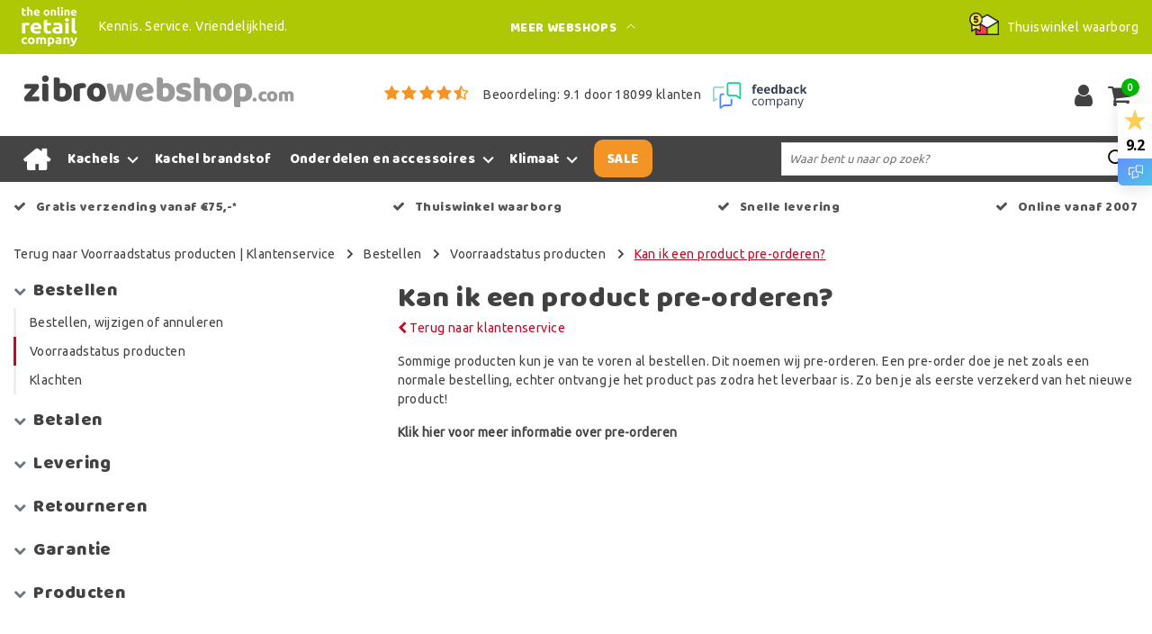

--- FILE ---
content_type: text/html;charset=utf-8
request_url: https://www.zibrowebshop.com/klantenservice/bestellen/voorraadstatus-producten/kan-ik-een-product-pre-orderen/
body_size: 16672
content:
<!DOCTYPE html>
<html lang="nl">
  <head>
         <!--
		Zibrowebshop.com by InStijl Media
    InStijl Media Custom Theme based on Theme Unity for The Online Retail Company
    Development by InStijl Media
    https://www.instijlmedia.nl
    -->
    
  
        <meta charset="utf-8"/>
<!-- [START] 'blocks/head.rain' -->
<!--

  (c) 2008-2026 Lightspeed Netherlands B.V.
  http://www.lightspeedhq.com
  Generated: 24-01-2026 @ 16:01:10

-->
<link rel="canonical" href="https://www.zibrowebshop.com/klantenservice/bestellen/voorraadstatus-producten/kan-ik-een-product-pre-orderen/"/>
<link rel="alternate" href="https://www.zibrowebshop.com/index.rss" type="application/rss+xml" title="Nieuwe producten"/>
<meta name="robots" content="noodp,noydir"/>
<meta name="google-site-verification" content="PTzHNvNFBeuHGQAAppVTfjv4nRBlHRvZjWyhg64OlEU"/>
<meta name="google-site-verification" content="qqlpty0GCQ_NIlGk3fwA6TijBGwOlv8hQajcw6r4JXc"/>
<meta property="og:url" content="https://www.zibrowebshop.com/klantenservice/bestellen/voorraadstatus-producten/kan-ik-een-product-pre-orderen/?source=facebook"/>
<meta property="og:site_name" content="Zibrowebshop.com"/>
<meta property="og:title" content="Kan ik een product pre-orderen?"/>
<meta property="og:description" content="Officieel dealer van Zibro. Op alle kachels gratis verzending en uit voorraad leverbaar. Binnen 1 werkdag thuis bezorgd!"/>
<script>
(function(w,d,s,l,i){w[l]=w[l]||[];w[l].push({'gtm.start':new Date().getTime(),event:'gtm.js'});var f=d.getElementsByTagName(s)[0],j=d.createElement(s),dl=l!='dataLayer'?'&l='+l:'';j.async=true;j.src='https://sst.zibrowebshop.com/KcdJ47Uf9N.js?tg='+i+dl;f.parentNode.insertBefore(j,f);})(window,document,'script','dataLayer','KVVKXFK');
</script>
<script>
/* CRW - Head injection by InStijl Media - generated at: 24-01-2026 12:30:25 */
var ism_rating = "9.1";
var ism_rating_5 = "4.55";
var ism_ratingcount = "18099";
var ism_ratingpage = "https://www.feedbackcompany.com/nl-nl/reviews/the-online-retail-company/";
var ism_last_reviews = '[{"review_id":0,"name":"J. Advocaat","date":"23-01-2026","score":8,"review":"Snelle afhandeling"},{"review_id":1,"name":"Nelleke Buzeman","date":"23-01-2026","score":9,"review":"Zeer tevreden."},{"review_id":2,"name":"Gijs","date":"22-01-2026","score":10,"review":"Snelle levering in een keurige verpakking."},{"review_id":3,"name":"Tinus","date":"21-01-2026","score":10,"review":"Heel goed"},{"review_id":4,"name":"Natalia Wokke","date":"21-01-2026","score":10,"review":"Voor het eerst besteld hier maar blij met drie kilo gratis"},{"review_id":5,"name":"Sebastiaan Delsing","date":"20-01-2026","score":10,"review":"Superservice en ook super snelle reactie op mijn mail. Dat zie je tegenwoordig niet meer zo veel. Ik had de website open voor een kachel voor 259 euro... Ik zoek alles altijd goed uit en steeds op nieuwe tabbladen. Een uur later was het opeens 269 op de website dus ik een mail gestuurd. Ben gaan lunchen en na de lunch kreeg ik hem alsnog voor 259 volgens de mail..... Dus ik bestellen was die al 279..... Tja ik mail gestuurd vanwege mijn bestelling..... Geen probleem u krijgt hem voor 259 zoals afgesproken....... Super gewoon eigenlijk zoals het hoort maar ik zie dat niet meer zo vaak"},{"review_id":6,"name":"Ben Groenen","date":"20-01-2026","score":9,"review":"Goede ervaring"},{"review_id":7,"name":"Carine Vandenberghe","date":"19-01-2026","score":9,"review":"vlotte bestelling en verzending aan een correcte prijs"},{"review_id":8,"name":"Hendrik Westerhuis","date":"19-01-2026","score":10,"review":"voor de eerste keer en is voor herhaling vatbaar"},{"review_id":9,"name":"FRANS KONINGS","date":"19-01-2026","score":7,"review":"GOED"}]';
var review_system = "<a href=\'https://www.feedbackcompany.com/nl-nl/reviews/the-online-retail-company/\' target=\'_blank\'>The Feedback Company</a>";
var shop_name = "Zibrowebshop.com";
var starsColor = "#F39200";
var languages = ["/", "/nl/", "/en/", "/de/", "/da/", "/us/", "/es/", "/fr/", "/fc/", "/it/", "/no/", "/pl/"];

/* Inject Rich Snippets */
    (function(){
        var data = {
                "@context": "http://schema.org",
                "@type": "Organization",
                "name" : "Zibrowebshop.com",
                "aggregateRating": {
                      "@type": "AggregateRating",
                      "ratingValue" : "9.1",
                      "bestRating" : "10",
                      "reviewCount" : "18099",
                      "worstRating" : "1"
                }
        };
        var script = document.createElement("script");
        script.type = "application/ld+json";
        script.innerHTML = JSON.stringify(data);
        document.getElementsByTagName("head")[0].appendChild(script);
    })(document);
</script>
<!--[if lt IE 9]>
<script src="https://cdn.webshopapp.com/assets/html5shiv.js?2025-02-20"></script>
<![endif]-->
<!-- [END] 'blocks/head.rain' -->
    


<meta http-equiv="X-UA-Compatible" content="IE=Edge">
<title>Kan ik een product pre-orderen? | Zibrowebshop.com</title>
<meta name="description" content="Officieel dealer van Zibro. Op alle kachels gratis verzending en uit voorraad leverbaar. Binnen 1 werkdag thuis bezorgd!">
<meta name="keywords" content="Kan, ik, een, product, pre-orderen?, zibro, petroleum-kachel.nl, petroleumkachel, laserkachel, kouskachel, airco, split unit, verplaatsbare kachel, zibro kristal, zibro brandstof, kous, gloeispiraal">
<meta name="HandheldFriendly" content="true">
<meta name="viewport" content="width=device-width, initial-scale=1, viewport-fit=cover">
<meta name="author" content="//www.instijlmedia.nl/">
<meta name="apple-mobile-web-app-capable" content="yes">
<meta name="apple-mobile-web-app-status-bar-style" content="#fff">
<link rel="icon" type="image/x-icon" href="https://cdn.webshopapp.com/shops/20369/themes/157763/assets/favicon.ico?20260109120405">
<link rel="apple-touch-icon" href="https://cdn.webshopapp.com/shops/20369/themes/157763/assets/favicon.ico?20260109120405">
<meta property="fb:app_id" content="966242223397117"/>
<meta property="og:type" content="website"> 
<meta property="og:description" content="Officieel dealer van Zibro. Op alle kachels gratis verzending en uit voorraad leverbaar. Binnen 1 werkdag thuis bezorgd!">
<meta property="og:image" content="https://cdn.webshopapp.com/shops/20369/themes/157763/assets/logo.png?20260109120405">


<link rel="preconnect" href="https://fonts.googleapis.com">
<link rel="preconnect" href="https://fonts.gstatic.com" crossorigin>
<link rel="preload" href="//fonts.googleapis.com/css?family=Ubuntu:100,300,400,600" as="style">
<link rel="preload" href="//fonts.googleapis.com/css?family=Baloo%20Chettan:100,300,400,600" as="style">
<link rel="preload" href="https://fonts.googleapis.com/css2?family=Roboto+Slab:wght@100;300;400;600&display=swap" as="style">
<link rel="preload" href="https://cdn.webshopapp.com/shops/20369/themes/157763/assets/font-awesome-min.css?2026010912043420210105154822" as="style" />

	<link rel="stylesheet" href="https://cdn.webshopapp.com/shops/20369/themes/157763/assets/stylesheet.css?January 24, 2026 16:01?2026010912043420210105154822" />
  <link rel="stylesheet" href="https://cdn.webshopapp.com/shops/20369/themes/157763/assets/ism-bootstrap-min.css?2026010912043420210105154822" />
  <link rel="stylesheet" href="https://cdn.webshopapp.com/shops/20369/themes/157763/assets/settings.css?January 24, 2026 16:01?2026010912043420210105154822" /> 
    <link rel="stylesheet" href="https://cdn.webshopapp.com/shops/20369/themes/157763/assets/media-queries.css?January 24, 2026 16:01?2026010912043420210105154822" />
    
<link rel="preload" href="https://cdn.webshopapp.com/shops/20369/themes/157763/assets/owl-carousel-min.css?2026010912043420210105154822" as="style" />
<link rel="stylesheet" href="https://cdn.webshopapp.com/shops/20369/themes/157763/assets/owl-carousel-min.css?2026010912043420210105154822" />
<script src="https://cdn.webshopapp.com/shops/20369/themes/157763/assets/jquery-3-1-1-min.js?2026010912043420210105154822"></script>
<script src="https://cdn.webshopapp.com/shops/20369/themes/157763/assets/owl-carousel-min.js?2026010912043420210105154822"></script>

         <script type="application/ld+json">
			{
				"@context": "http://schema.org/",
				"@type": "Organization",
				"url": "https://www.zibrowebshop.com/",
				"name": "Zibrowebshop.com",
				"legalName": "Zibrowebshop.com",
				"description": "Officieel dealer van Zibro. Op alle kachels gratis verzending en uit voorraad leverbaar. Binnen 1 werkdag thuis bezorgd!",
				"logo": "https://cdn.webshopapp.com/shops/20369/themes/157763/assets/logo.png?20260109120405",
				"image": "https://cdn.webshopapp.com/shops/20369/themes/157763/assets/logo.png?20260109120405",
				"contactPoint": {
					"@type": "ContactPoint",
					"contactType": "Customer service",
					"telephone": "(+31) (0) (598) 381 001"
				},
				"address": {
					"@type": "PostalAddress",
					"streetAddress": "Hoofdstraat",
					"addressRegion": "Groningen",
					"postalCode": "9601 EM",
					"addressCountry": "The Netherlands"
				}
			}
</script>
<script type="application/ld+json">
{
  "@context": "https://schema.org",
  "@type": "WebSite",
  "url": "https://www.zibrowebshop.com/",
  "potentialAction": {
    "@type": "SearchAction",
    "target": "https://www.zibrowebshop.com/search/{q}",
    "query-input": "required name=q"
  }
}
</script>
<style>
.bundle-product-quantity { background:#c10a26; }
</style>
<style>
.modal {z-index: 10500000000;}
.modal .cart-footer .btn {margin-bottom:10px;}
</style>

<link rel="stylesheet" href="https://cdn.webshopapp.com/shops/20369/themes/157763/assets/custom.css?2026010912043420210105154822" />
      	    <script>var ism_blog = '0';</script>                 <script>
var google_tag_params = {
  ecomm_prodid: '',
  ecomm_pagetype: 'other',
  ecomm_totalvalue: 0.00,
};
</script>
<script>
dataLayer = [{google_tag_params: window.google_tag_params}];
</script>
  </head>
 	<body class="body osx webkit" e>
    
        	
<script>
function onProductClick(id,name,price,brand,variant,category,index,quantity) {
  // console.log('onProductClick('+id+','+name+','+price+','+brand+','+variant+','+category+','+index+','+quantity+') fired');
  dataLayer.push({ ecommerce: null });  // Clear the previous ecommerce object.
  dataLayer.push({
    event: "select_item",
    ecommerce: {
      items: [{
        item_name: name, // Name or ID is required.
        item_id: id,
        item_brand: brand,
        item_category: '',
        item_variant: variant,
        item_list_name: '',
        item_list_id: '',
        index: index,
        quantity: quantity,
        price: price
      }]
    }
  });
}
function ecom_addToCart() {
  // console.log('ecom_addToCart() fired');
  var product_quantity = $('.cart-details .quantity > input').val();
  dataLayer.push({ ecommerce: null });  // Clear the previous ecommerce object.
  dataLayer.push({
    event: "add_to_cart",
    ecommerce: {
      items: [{
        item_name: "",
        item_id: "",
        price: "0.00",
        item_brand: "",
                item_variant: "",
        item_list_name: "",
        item_list_id: "",
        index: "",
        quantity: product_quantity
      }]
    }
  });
}
function ecom_removeFromCart(id,name,price,brand,category,variant,quantity) {
  // console.log('ecom_removeFromCart('+id+','+name+','+price+','+brand+','+category+','+variant+','+quantity+') fired');
  dataLayer.push({ ecommerce: null });  // Clear the previous ecommerce object.
  dataLayer.push({
    event: "remove_from_cart",
    ecommerce: {
      items: [{
        item_name: name,
        item_id: id,
        price: price,
        item_brand: brand,
        item_category: category,
        item_variant: variant,
        item_list_name: "",
        item_list_id: "",
        index: "",
        quantity: quantity
      }]
    }
  });
}
function onCheckout() {
  // console.log('onCheckout() fired');
  dataLayer.push({ ecommerce: null });  // Clear the previous ecommerce object.
  dataLayer.push({
    event: "begin_checkout",
    ecommerce: {
      items: [
              ]
    }
  });
}
</script>
    

<!-- Google Tag Manager -->
<script>(function(w,d,s,l,i){w[l]=w[l]||[];w[l].push({'gtm.start':
new Date().getTime(),event:'gtm.js'});var f=d.getElementsByTagName(s)[0],
j=d.createElement(s),dl=l!='dataLayer'?'&l='+l:'';j.async=true;j.src=
'https://www.googletagmanager.com/gtm.js?id='+i+dl;f.parentNode.insertBefore(j,f);
})(window,document,'script','dataLayer','GTM-5893CH');</script>
<!-- End Google Tag Manager -->
<!-- Google Tag Manager (noscript) -->
<noscript><iframe src="https://www.googletagmanager.com/ns.html?id=GTM-5893CH"
height="0" width="0" style="display:none;visibility:hidden"></iframe></noscript>
<!-- End Google Tag Manager (noscript) -->
        
  	    
              <div id="page custom_layout" class="page page-">
      <div id="wrapper" class="wrapper">
                        <div id="resMenu" class="sidenav"> 
  <div class="menu-text">
    <a href="https://www.zibrowebshop.com/" title="Zibrowebshop.com">
    	<strong>Zibrowebshop.com</strong>
    </a>
  </div>
  <div id="resMenuCloser" onclick="$('body, #resMenu, .btn-mobile.menu').removeClass('open');">
    <span class="pe-7s-close"></span>
  </div>
  <div class="clear"></div>
  <div id="resNav">
    <ul class="categories list-unstyled p-0 m-0">
      <li class="item homepage">
        <a href="https://www.zibrowebshop.com/" title="Zibrowebshop.com"><strong>Homepage</strong></a>
      </li>
            <li class="item category">
        <a href="" title="Kachels" onclick="return false;"><span>Kachels</span></a>
                <span class="pe-7s-angle-right"></span>
        <ul class="list-unstyled p-0 m-0">
          <li class="item goback">
        		<a href="" title="Kachels" onclick="$(this).closest('ul').removeClass('nav-active');return false;"><i class="pe-7s-angle-left"></i><span class="text">Terug naar Menu</span></a>
          </li>
          <li class="item">
        		<a href="https://www.zibrowebshop.com/kachels/" title="Kachels"><strong>Kachels</strong></a>
          </li>
                    <li class="item">
            <a href="https://www.zibrowebshop.com/kachels/zibro-laser-kachels/" title="Zibro Laser kachels"><span>Zibro Laser kachels</span></a>
                      </li>
                    <li class="item">
            <a href="https://www.zibrowebshop.com/kachels/zibro-kouskachels/" title="Zibro Kouskachels"><span>Zibro Kouskachels</span></a>
                      </li>
                    <li class="item">
            <a href="https://www.zibrowebshop.com/kachels/gevel-petroleumkachels/" title="Gevel petroleumkachels"><span>Gevel petroleumkachels</span></a>
                      </li>
                    <li class="item">
            <a href="https://www.zibrowebshop.com/kachels/verplaatsbare-gaskachels/" title="Verplaatsbare gaskachels"><span>Verplaatsbare gaskachels</span></a>
                      </li>
                    <li class="item">
            <a href="https://www.zibrowebshop.com/kachels/gebruikte-zibro-kachels/" title="Gebruikte Zibro kachels"><span>Gebruikte Zibro kachels</span></a>
                      </li>
                  </ul>
              </li>
            <li class="item category">
        <a href="https://www.zibrowebshop.com/kachel-brandstof/" title="Kachel brandstof"><span>Kachel brandstof</span></a>
              </li>
            <li class="item category">
        <a href="" title="Onderdelen en accessoires" onclick="return false;"><span>Onderdelen en accessoires</span></a>
                <span class="pe-7s-angle-right"></span>
        <ul class="list-unstyled p-0 m-0">
          <li class="item goback">
        		<a href="" title="Onderdelen en accessoires" onclick="$(this).closest('ul').removeClass('nav-active');return false;"><i class="pe-7s-angle-left"></i><span class="text">Terug naar Menu</span></a>
          </li>
          <li class="item">
        		<a href="https://www.zibrowebshop.com/onderdelen-en-accessoires/" title="Onderdelen en accessoires"><strong>Onderdelen en accessoires</strong></a>
          </li>
                    <li class="item">
            <a href="https://www.zibrowebshop.com/onderdelen-en-accessoires/airco-onderdelen/" title="Airco onderdelen"><span>Airco onderdelen</span></a>
                      </li>
                    <li class="item">
            <a href="https://www.zibrowebshop.com/onderdelen-en-accessoires/batterijen/" title="Batterijen"><span>Batterijen</span></a>
                      </li>
                    <li class="item">
            <a href="https://www.zibrowebshop.com/onderdelen-en-accessoires/diversen/" title="Diversen"><span>Diversen</span></a>
                      </li>
                    <li class="item">
            <a href="https://www.zibrowebshop.com/onderdelen-en-accessoires/filters-luchtbehandeling/" title="Filters luchtbehandeling"><span>Filters luchtbehandeling</span></a>
                      </li>
                    <li class="item">
            <a href="" title="Glazen" onclick="return false;"><span>Glazen</span></a>
                        <span class="pe-7s-angle-right"></span>
            <ul class="list-unstyled p-0 m-0">
              <li class="item goback">
        				<a href="" title="Onderdelen en accessoires" onclick="$(this).closest('ul').removeClass('nav-active');return false;"><i class="pe-7s-angle-left"></i><span>Terug naar Onderdelen en accessoires</span></a>
          		</li>
              <li class="item">
                <a href="https://www.zibrowebshop.com/onderdelen-en-accessoires/glazen/" title="Glazen"><strong>Glazen</strong></a>
              </li>
                            <li class="item">
                <a href="https://www.zibrowebshop.com/onderdelen-en-accessoires/glazen/onderglazen/" title="Onderglazen">Onderglazen</a>
              </li>
                            <li class="item">
                <a href="https://www.zibrowebshop.com/onderdelen-en-accessoires/glazen/bovenglazen/" title="Bovenglazen">Bovenglazen</a>
              </li>
                            <li class="item">
                <a href="https://www.zibrowebshop.com/onderdelen-en-accessoires/glazen/branderglazen-voor-enkel-branders/" title="Branderglazen voor enkel branders">Branderglazen voor enkel branders</a>
              </li>
                          </ul>
                      </li>
                    <li class="item">
            <a href="https://www.zibrowebshop.com/onderdelen-en-accessoires/gloeispiraal/" title="Gloeispiraal"><span>Gloeispiraal</span></a>
                      </li>
                    <li class="item">
            <a href="https://www.zibrowebshop.com/onderdelen-en-accessoires/hevelpompjes/" title="Hevelpompjes"><span>Hevelpompjes</span></a>
                      </li>
                    <li class="item">
            <a href="https://www.zibrowebshop.com/onderdelen-en-accessoires/kousen/" title="Kousen"><span>Kousen</span></a>
                      </li>
                    <li class="item">
            <a href="https://www.zibrowebshop.com/onderdelen-en-accessoires/onderstel/" title="Onderstel"><span>Onderstel</span></a>
                      </li>
                    <li class="item">
            <a href="https://www.zibrowebshop.com/onderdelen-en-accessoires/tankdoppen/" title="Tankdoppen"><span>Tankdoppen</span></a>
                      </li>
                    <li class="item">
            <a href="https://www.zibrowebshop.com/onderdelen-en-accessoires/wisseltank/" title="Wisseltank"><span>Wisseltank</span></a>
                      </li>
                    <li class="item">
            <a href="https://www.zibrowebshop.com/onderdelen-en-accessoires/zibro-brandermatten/" title="Zibro Brandermatten"><span>Zibro Brandermatten</span></a>
                      </li>
                    <li class="item">
            <a href="https://www.zibrowebshop.com/onderdelen-en-accessoires/zeefjes/" title="Zeefjes"><span>Zeefjes</span></a>
                      </li>
                  </ul>
              </li>
            <li class="item category">
        <a href="" title="Klimaat" onclick="return false;"><span>Klimaat</span></a>
                <span class="pe-7s-angle-right"></span>
        <ul class="list-unstyled p-0 m-0">
          <li class="item goback">
        		<a href="" title="Klimaat" onclick="$(this).closest('ul').removeClass('nav-active');return false;"><i class="pe-7s-angle-left"></i><span class="text">Terug naar Menu</span></a>
          </li>
          <li class="item">
        		<a href="https://www.zibrowebshop.com/klimaat/" title="Klimaat"><strong>Klimaat</strong></a>
          </li>
                    <li class="item">
            <a href="" title="Airco" onclick="return false;"><span>Airco</span></a>
                        <span class="pe-7s-angle-right"></span>
            <ul class="list-unstyled p-0 m-0">
              <li class="item goback">
        				<a href="" title="Klimaat" onclick="$(this).closest('ul').removeClass('nav-active');return false;"><i class="pe-7s-angle-left"></i><span>Terug naar Klimaat</span></a>
          		</li>
              <li class="item">
                <a href="https://www.zibrowebshop.com/klimaat/airco/" title="Airco"><strong>Airco</strong></a>
              </li>
                            <li class="item">
                <a href="https://www.zibrowebshop.com/klimaat/airco/mobiele-aircos/" title="Mobiele airco&#039;s">Mobiele airco&#039;s</a>
              </li>
                            <li class="item">
                <a href="https://www.zibrowebshop.com/klimaat/airco/split-unit-aircos/" title="Split unit airco&#039;s">Split unit airco&#039;s</a>
              </li>
                            <li class="item">
                <a href="https://www.zibrowebshop.com/klimaat/airco/onderdelen-airco/" title="Onderdelen airco">Onderdelen airco</a>
              </li>
                          </ul>
                      </li>
                    <li class="item">
            <a href="https://www.zibrowebshop.com/klimaat/luchtontvochtigers/" title="Luchtontvochtigers"><span>Luchtontvochtigers</span></a>
                      </li>
                  </ul>
              </li>
            <li class="item category">
        <a href="https://www.zibrowebshop.com/sale/" title="SALE"><span>SALE</span></a>
              </li>
          </ul>
    <ul class="list-unstyled p-0 m-0">
                  <li class="item">
        <a href="https://www.zibrowebshop.com/klantenservice" title="Contact klantenservice" class="itemlink">
          Contact klantenservice
        </a>
      </li>
            <li class="item">
        <a href="https://www.zibrowebshop.com/klantenservice/bestellen/bestellen-wijzigen-of-annuleren/" title="Bestellen, wijzigen of annuleren" class="itemlink">
          Bestellen, wijzigen of annuleren
        </a>
      </li>
            <li class="item">
        <a href="https://www.zibrowebshop.com/klantenservice/betalen/" title="Betalen" class="itemlink">
          Betalen
        </a>
      </li>
            <li class="item">
        <a href="https://www.zibrowebshop.com/klantenservice/levering/" title="Bezorgen en afhalen" class="itemlink">
          Bezorgen en afhalen
        </a>
      </li>
            <li class="item">
        <a href="https://www.zibrowebshop.com/klantenservice/retourneren/" title="Retourneren" class="itemlink">
          Retourneren
        </a>
      </li>
            <li class="item">
        <a href="https://www.zibrowebshop.com/klantenservice/levering/verzending-en-levertijden/" title="Verzending en levertijden" class="itemlink">
          Verzending en levertijden
        </a>
      </li>
            <li class="item">
        <a href="https://www.zibrowebshop.com/klantenservice/garantie/" title="Garantie en reparatie" class="itemlink">
          Garantie en reparatie
        </a>
      </li>
            <li class="item">
        <a href="https://www.zibrowebshop.com/service/general-terms-conditions/" title="Algemene voorwaarden" class="itemlink">
          Algemene voorwaarden
        </a>
      </li>
            <li class="item">
        <a href="https://www.zibrowebshop.com/service/privacy-policy/" title="Privacy Policy" class="itemlink">
          Privacy Policy
        </a>
      </li>
            <li class="item">
        <a href="https://www.zibrowebshop.com/service/about/" title="Over ons" class="itemlink">
          Over ons
        </a>
      </li>
            <li class="item">
        <a href="https://www.zibrowebshop.com/service/fysieke-winkel" title="Fysieke winkel" class="itemlink">
          Fysieke winkel
        </a>
      </li>
            <li class="item">
        <a href="https://www.zibrowebshop.com/service/hoe-wij-begonnen/" title="Hoe wij begonnen" class="itemlink">
          Hoe wij begonnen
        </a>
      </li>
                        <li class="item">
        <a href="https://www.zibrowebshop.com/brands/" title="Merken" onclick="return false;"><span>Merken</span></a>
                <span class="pe-7s-angle-right"></span>
        <ul class="submenu no-subs list-unstyled p-0 m-0">
          <li class="item goback">
        		<a href="" title="Merken" onclick="$(this).closest('ul').removeClass('nav-active');return false;"><i class="pe-7s-angle-left"></i><span>Terug naar Menu</span></a>
          </li>
          <li class="item">
        		<a href="https://www.zibrowebshop.com/brands/" title="Merken"><strong>Merken</strong></a>
          </li>
                    <li class="item">
            <a href="https://www.zibrowebshop.com/brands/duracell/" title="Duracell">Duracell</a>
          </li>
                    <li class="item">
            <a href="https://www.zibrowebshop.com/brands/eurom/" title="Eurom">Eurom</a>
          </li>
                    <li class="item">
            <a href="https://www.zibrowebshop.com/brands/firelux/" title="Firelux">Firelux</a>
          </li>
                    <li class="item">
            <a href="https://www.zibrowebshop.com/brands/gently/" title="Gently">Gently</a>
          </li>
                    <li class="item">
            <a href="https://www.zibrowebshop.com/brands/kerosun-made-by-zibro/" title="Kerosun (made by Zibro)">Kerosun (made by Zibro)</a>
          </li>
                    <li class="item">
            <a href="https://www.zibrowebshop.com/brands/petroheat/" title="PetroHeat">PetroHeat</a>
          </li>
                    <li class="item">
            <a href="https://www.zibrowebshop.com/brands/qlima/" title="Qlima">Qlima</a>
          </li>
                    <li class="item">
            <a href="https://www.zibrowebshop.com/brands/tectro/" title="Tectro">Tectro</a>
          </li>
                    <li class="item">
            <a href="https://www.zibrowebshop.com/brands/toyotomi-air/" title="Toyotomi Air">Toyotomi Air</a>
          </li>
                    <li class="item">
            <a href="https://www.zibrowebshop.com/brands/zibro/" title="Zibro">Zibro</a>
          </li>
                  </ul>
              </li>
                            <li class="item blog">
          <a href="https://www.zibrowebshop.com/blogs/actueel/" title="Actueel" onclick="return false;">Actueel</a>
                    <span class="pe-7s-angle-right"></span>
          <ul class="list-unstyled p-0 m-0">
            <li class="item goback">
              <a href="" title="Actueel" onclick="$(this).closest('ul').removeClass('nav-active');return false;"><i class="pe-7s-angle-left"></i><span>Terug naar Menu</span></a>
            </li>
            <li class="item">
              <a href="https://www.zibrowebshop.com/blogs/actueel/" title="Actueel"><strong>Actueel</strong></a>
            </li>
                        <li class="item">
              <a href="https://www.zibrowebshop.com/blogs/actueel/zo-bevordert-een-luchtontvochtiger-het-klimaat/" title="Zo bevordert een luchtontvochtiger het klimaat!">Zo bevordert een luchtontvochtiger het klimaat!</a>
            </li>
                        <li class="item">
              <a href="https://www.zibrowebshop.com/blogs/actueel/verkoeling-in-de-zomer-de-voordelen-van-een-airco/" title="Verkoeling in de zomer: de voordelen van een airco">Verkoeling in de zomer: de voordelen van een airco</a>
            </li>
                        <li class="item">
              <a href="https://www.zibrowebshop.com/blogs/actueel/klimaatverandering-wat-kun-jij-doen/" title="Klimaatverandering: wat kun jij doen?">Klimaatverandering: wat kun jij doen?</a>
            </li>
                        <li class="item">
              <a href="https://www.zibrowebshop.com/blogs/actueel/alles-over-de-zibro-laserkachel/" title="Alles over de Zibro laserkachel ">Alles over de Zibro laserkachel </a>
            </li>
                        <li class="item">
              <a href="https://www.zibrowebshop.com/blogs/actueel/foutcodes-zibro-laserkachel/" title="Foutcodes Zibro laserkachel ">Foutcodes Zibro laserkachel </a>
            </li>
                      </ul>
                  </li>
                <li class="item blog">
          <a href="https://www.zibrowebshop.com/blogs/informatief/" title="Actueel" onclick="return false;">Actueel</a>
                    <span class="pe-7s-angle-right"></span>
          <ul class="list-unstyled p-0 m-0">
            <li class="item goback">
              <a href="" title="Actueel" onclick="$(this).closest('ul').removeClass('nav-active');return false;"><i class="pe-7s-angle-left"></i><span>Terug naar Menu</span></a>
            </li>
            <li class="item">
              <a href="https://www.zibrowebshop.com/blogs/informatief/" title="Actueel"><strong>Actueel</strong></a>
            </li>
                        <li class="item">
              <a href="https://www.zibrowebshop.com/blogs/informatief/luchtfilters-in-luchtontvochtigers/" title="Luchtfilters in luchtontvochtigers">Luchtfilters in luchtontvochtigers</a>
            </li>
                        <li class="item">
              <a href="https://www.zibrowebshop.com/blogs/informatief/een-airco-in-de-winter-een-handige-warmtebron/" title="Een airco in de winter: een handige warmtebron">Een airco in de winter: een handige warmtebron</a>
            </li>
                        <li class="item">
              <a href="https://www.zibrowebshop.com/blogs/informatief/zo-creeer-jij-een-warme-woning-in-de-winter/" title="Zo creëer jij een warme woning in de winter">Zo creëer jij een warme woning in de winter</a>
            </li>
                        <li class="item">
              <a href="https://www.zibrowebshop.com/blogs/informatief/het-gemak-van-een-laserkachel/" title="Het gemak van een laserkachel">Het gemak van een laserkachel</a>
            </li>
                        <li class="item">
              <a href="https://www.zibrowebshop.com/blogs/informatief/afkoelen-met-een-airco-tips-voor-het-gebruik/" title="Afkoelen met een airco: tips voor het gebruik">Afkoelen met een airco: tips voor het gebruik</a>
            </li>
                      </ul>
                  </li>
                        </ul>
    <ul class="list-unstyled p-0 m-0">
            <li class="item account">
         <a href="https://www.zibrowebshop.com/account/" title="Inloggen">
          <span>Inloggen</span></a>
      </li>
      <li class="item compare"><a href="https://www.zibrowebshop.com/compare/" title="Vergelijk"><span>Vergelijk producten</span></a></li>
      <li class="item cart">
         <a href="https://www.zibrowebshop.com/account/wishlist/" title="Verlanglijst"><span>Verlanglijst</span>
        </a>
      </li>
      <li class="item cart">
         <a href="https://www.zibrowebshop.com/cart/" title="Winkelwagen"><span>Winkelwagen</span>
        </a>
      </li>
    </ul>
  </div>
</div><div id="resCart" class="sidenav ism-cart-menu">
   <div class="cart-title">
        Winkelwagen
        <div id="resCartCloser" onclick="$('body, #resCart, .btn-mobile.cart').removeClass('open');">
          <span class="pe-7s-close"></span>
        </div>
     </div>
   <div class="sidenav-products">
           <div class="cart-products empty-cart">
         <div class="cart-content">U heeft geen artikelen in uw winkelwagen</div>
      </div>
            <div class="cart-footer cart-total">
        <div class="free-shipping">
                        <div class="alert alert-primary mb-2">
          <span>Bestel nu nog voor €75,00 en ontvang gratis verzending!</span>
        </div>
                        </div>
         <table class="total">
                        <tr>
               <td><strong>Totaal</strong></td>
               <td class="totaltotal">€0,00</td>
            </tr>
         </table>
         <a class="btn btn-primary btn-lg btn-block mt-2 btn-checkout" href="https://www.zibrowebshop.com/cart/"><i class="ion ion-ios-cart"></i>Bestellen</a>
      </div>
   </div>
</div><div id="resLogin" class="ism-account-menu sidenav">
   <div class="sidenav-container">
     <div class="sidenav-title-box">
       <div class="h3">Mijn account</div>
       <div id="resLoginCloser" onclick="$('body, #resLogin, .btn-mobile.account, .btn-mobile.wishlist').removeClass('open');">
          <span class="pe-7s-close"></span>
        </div>
       <div class="dropdown-divider"></div>
     </div>
			     	<form method="post" id="ism-loginForm" action="https://www.zibrowebshop.com/account/loginPost/?return=https%3A%2F%2Fwww.zibrowebshop.com%2Fklantenservice%2Fbestellen%2Fvoorraadstatus-producten%2Fkan-ik-een-product-pre-orderen%2F">
            <input type="hidden" name="key" value="c2ac85270116174681b64c2a97d062c9" />
            <input type="hidden" name="type" value="login" />
            <div class="form-group">
               <label for="ismLoginEmail">E-mailadres</label>
               <input type="email" name="email" class="form-control" id="ismLoginEmail" placeholder="Naam" autocomplete='email' required>
            </div>
            <div class="form-group mb-0">
               <label for="ismLoginPassword">Wachtwoord</label>
               <input type="password" name="password" class="form-control" id="ismLoginPassword" placeholder="Wachtwoord" autocomplete='current-password' required>
            </div>
           <a class="link pb-3 float-right" href="https://www.zibrowebshop.com/account/password/"><small>Wachtwoord vergeten?</small></a>
            <button type="submit" class="btn btn-primary no-effect btn-block">Log in</button>
     		</form>
     		<div class="sidenav-title-box pt-3">
           <div class="h3">Nieuwe klant?</div>
           <div class="dropdown-divider"></div>
         </div>
     	<div class="sidenav-content">
     		<ul class="list-checks list-unstyled p-0 m-0 mb-2">
          <li><i class="fa fa-check-circle-o"></i>Bekijk en volg al uw bestellingen</li>
          <li><i class="fa fa-check-circle-o"></i>Maak uw shop-ervaring beter en sneller</li>
          <li><i class="fa fa-check-circle-o"></i>Bewaar uw winkelwagen en hou een verlanglijstje bij</li>
        </ul>
     	</div>
      <a  class="btn btn-primary btn-block" href="https://www.zibrowebshop.com/account/register/">Registreren</a>
             </div>
</div>        <div class="content">
          <div class="overlay-bg"></div>
                      <div id="topnavWebshops">
  <!-- SLIDGE TOGGLE -->
    <div class="slideToggle">
    <div class="container-fluid">
      <div class="row">
        <div class="col-xs-12 col-lg-6">
          <div class="h3">Onze andere webshops</div>
                    <ul class="webshops list-unstyled">
                        <li class="webshop"><a href="https://www.barbecuewinkel.com" target="_blank">barbecue<span style="color:black;">winkel.com</a></a></li>
                        <li class="webshop"><a href="https://www.campingazonderdelen.nl" target="_blank">campingaz<span style="color:black;">onderdelen.nl</span></a></li>
                        <li class="webshop"><a href="https://www.climatewebshop.com" target="_blank">climate<span style="color:black;">webshop.com</span></a></li>
                        <li class="webshop"><a href="https://www.ecodiervoeding.nl/" target="_blank">eco<span style="color:black;">diervoeding.nl</a></a></li>
                        <li class="webshop"><a href="https://www.gallagherwinkel.nl/" target="_blank">gallagher<span style="color:black;">winkel.nl</a></a></li>
                        <li class="webshop"><a href="https://www.heinigershop.nl" target="_blank">heiniger<span style="color:black;">shop.nl</a></li>
                        <li class="webshop"><a href="https://www.lastvan.com/" target="_blank">last<span style="color:black;">van.com</a></a></li>
                        <li class="webshop"><a href="https://www.luchtbedshop.com/" target="_blank">luchtbed<span style="color:black;">shop.com</span></a></li>
                      </ul>
                    <ul class="webshops list-unstyled">
                        <li class="webshop"><a href="https://www.luchtmatraswinkel.be/" target="_blank">luchtmatras<span style="color:black;">winkel.be</a></a></li>
                        <li class="webshop"><a href="https://www.marterwinkel.nl" target="_blank">marter<span style="color:black;">winkel.nl</span></a></li>
                        <li class="webshop"><a href="https://www.metalenbed.nl/" target="_blank">metalen<span style="color:black;">bed.nl</span></a></li>
                        <li class="webshop"><a href="https://www.opblaasspa.com" target="_blank">opblaas<span style="color:black;">spa.com</span></a></li>
                        <li class="webshop"><a href="https://www.schrikdraad.com/" target="_blank">schrik<span style="color:black;">draad.com</span></a></li>
                        <li class="webshop"><a href="https://www.tuinmestwinkel.com" target="_blank">tuinmest<span style="color:black;">winkel.com</span></a></li>
                        <li class="webshop"><a href="https://www.zwembadstore.com/" target="_blank">zwembad<span style="color:black;">store.com</a></a></li>
                      </ul>
                  </div>
        <div class="col-xs-12 pt-4 pt-lg-0 col-md-6 col-lg-3">
          <!-- INLOGGEN -->
                    <div class="h3">Inloggen</div>
          <div class="login">
            <form action="https://www.zibrowebshop.com/account/loginPost/" method="post" id="form_login">
              <input type="hidden" name="key" value="c2ac85270116174681b64c2a97d062c9">
              <div class="input form-group">
                <input type="hidden" name="type" value="login">
                <input type="text" name="email" value="E-mail" onfocus="if(this.value=='E-mail'){this.value='';};" class="form-control mb-2">
                <input type="password" name="password" value="Wachtwoord" onfocus="if(this.value=='Wachtwoord'){this.value='';};" id="passwordHelp" class="form-control">
                <small id="passwordHelp" class="form-text text-muted"><a href="https://www.zibrowebshop.com/account/password/" class="forgot-password" title="Wachtwoord vergeten?">Wachtwoord vergeten?</a></small>
              </div>
              <div class="register">
                <button type="submit" class="btn btn-block mb-2 btn-secondary no-effect top-btn" title="Inloggen"><span>Inloggen</span><i class="pe-7s-angle-right"></i></button>
                              </div>
            </form>
          </div>
                    <!-- /INLOGGEN -->
        </div>
                <div class="col-xs-12 pt-4 pt-lg-0 col-md-6 col-lg-3">
          <div class="h3">Registreren</div>
          <p class="register-text">Heeft u nog geen account? Maak er dan snel een aan en begin direct met shoppen!</p>
          <div class="register">
            <a class="btn btn-secondary btn-block no-effect top-btn" href="https://www.zibrowebshop.com/account/register/"><span>Registreren</span><i class="pe-7s-angle-right"></i></a>
          </div>
        </div>
              </div>
    </div>
  </div>
  <!-- /SLIDGE TOGGLE -->
	<div class="container-fluid">
    <div class="row">
      <div class="col-2 col-md-4">
        <div class="logo">
         <div class="logo-inner d-flex align-items-center">
            <a href="https://www.theonlineretailcompany.nl/" title="Zibrowebshop.com" target="_blank" class="mr-3">
                        <img src="https://cdn.webshopapp.com/shops/20369/themes/157763/assets/logo.png?20260109120405" alt="logo" width="79" height="59"/>
                        </a>
           <div class="slogan d-none d-md-block">
           	<span>Kennis.</span> <span>Service.</span> <span>Vriendelijkheid.</span>
           </div>
         </div>
        </div>
      </div>
      <div class="links col-10 col-md-4">
        <a href="" title="" onclick="$('#topnavWebshops .slideToggle').slideToggle();$('#topnavWebshops .links, .overlay-bg').toggleClass('open');return false;" class="text-center w-100">
          <span>Meer webshops</span>
          <i class="pe-7s-angle-up"></i>
        </a>
      </div>
      <div class="d-none d-md-block col-1 col-md-4">
        <div class="usp">
          <div class="hallmark">
                      <a href="https://www.thuiswinkel.org/leden/zibrowebshop.com/certificaat" title="Thuiswinkel waarborg" target="_blank">              <img src="https://cdn.webshopapp.com/shops/20369/themes/157763/assets/hallmark.png?20260109120405" alt="" class="img-responsive" />
              <span class="hallmark-text d-none d-md-inline-block">Thuiswinkel waarborg</span>            </a>                     </div>
        </div>
      </div>
    </div>
  </div>
  </div><header id="header" class="header header-pages">
  <div class="header-sticky">
    <div class="header-nav">
      <div class="container-fluid">
          <div class="header-inner">
             <div class="row">
              	<div class="d-xl-none d-lg-inline-block col-md-4 col-2">
              		<div id="resNavOpener" onclick="$('#wrapper').toggleClass('open');return false;" data-trigger="menu" data-target="#resMenu">
                    <div class="menu-icon">
                      <div class="buttonContainer">
                        <div class="miniBar"></div>
                        <div class="miniBar middle"></div>
                        <div class="miniBar"></div>
                      </div>
                      <span class="menu-text">Menu</span>
                    </div>
                	</div>
               	</div>
                <div id="logo" class="col-xl-4 col-md-4 col-8">
                   <div class="logo">
                     <div class="logo-inner">
                                               <a href="https://www.zibrowebshop.com/" title="Zibrowebshop.com">
                        	                          <img src="https://cdn.webshopapp.com/shops/20369/themes/157763/assets/webshoplogo.png?20260109120405" alt="logo" />
                        	                        </a>
                     </div>
                   </div>
               </div>
               <a href="" target="_blank" id="feedback" data-ism-rating="ratingpage" class="col-lg-5 d-none d-xl-block">
                 <div class="ism_stars">
                   <i class="fa fa-star"></i><i class="fa fa-star"></i><i class="fa fa-star"></i><i class="fa fa-star"></i><i class="fa fa-star-half-o"></i>
                 </div>
                 <div class="shop-rating">
                 		 <span>Beoordeling: <span data-ism-rating="rating"></span> door <span data-ism-rating="ratingcount"></span> klanten</span>
                 </div>
                 <div class="feedback-logo">
                 	<img class="img-fluid" alt="Feedback Company Zibrowebshop.com" src="https://cdn.webshopapp.com/shops/20369/themes/157763/assets/feedback-company.svg?2026010912043420210105154822">
                 </div>
               </a>
               <div id="globals" class="col-xl-3 col-md-4 col-2">
                   <div id="cart" class="">
                     <div class="cart-inner">
                                            <div class="link account">
                         <a href="" title="Inloggen" data-trigger="account" data-target="#resLogin">
                           <div class="login cart-icon">
                             <i class="fa fa-user"></i>
                           </div>
                           <span class="menu-text">Inloggen</span>
                        </a>
                     </div>
                                           <div class="link mobile-link cart-vertical cartlist">
                         <a href="" title="Winkelwagen" data-trigger="cart" data-target="#resCart">
                            <div class="cart-icon">
                               <i class="fa fa-shopping-cart"></i>
                               <div class="cart-count"><span>0</span></div>
                            </div>
                           <span class="menu-text">Winkelwagen</span>
                         </a>
                      </div>
                     </div>
                   </div>
                </div>
             </div>
          </div>
        </div>
      </div>
    	<nav id="navigation">
  <div class="container-fluid position-relative">
    <div class="mainnav row">
              <div class="navigation subs col-8 d-xl-block d-none">
          <ul class="list-unstyled row p-0 m-0">
            <li class="main-item">
              <a href="https://www.zibrowebshop.com/" title="Home">
                <i class="fa fa-home" aria-hidden="true"></i>
              </a>
            </li>
                                                <li class="main-item subs no-subsub">
              <a href="https://www.zibrowebshop.com/kachels/" title="Kachels"><span>Kachels</span><i class="pe-7s-angle-down"></i></a>
                            <div class="subnav">
                <div class="submenu">
                                <ul class="subnav-col list-unstyled m-0">
                                      <li class="subitem">
                			<a href="https://www.zibrowebshop.com/kachels/zibro-laser-kachels/" title="Zibro Laser kachels"><strong>Zibro Laser kachels</strong></a>
                    </li>
                                      <li class="subitem">
                			<a href="https://www.zibrowebshop.com/kachels/zibro-kouskachels/" title="Zibro Kouskachels"><strong>Zibro Kouskachels</strong></a>
                    </li>
                                  </ul>
                                <ul class="subnav-col list-unstyled m-0">
                                      <li class="subitem">
                			<a href="https://www.zibrowebshop.com/kachels/gevel-petroleumkachels/" title="Gevel petroleumkachels"><strong>Gevel petroleumkachels</strong></a>
                    </li>
                                      <li class="subitem">
                			<a href="https://www.zibrowebshop.com/kachels/verplaatsbare-gaskachels/" title="Verplaatsbare gaskachels"><strong>Verplaatsbare gaskachels</strong></a>
                    </li>
                                  </ul>
                                <ul class="subnav-col list-unstyled m-0">
                                      <li class="subitem">
                			<a href="https://www.zibrowebshop.com/kachels/gebruikte-zibro-kachels/" title="Gebruikte Zibro kachels"><strong>Gebruikte Zibro kachels</strong></a>
                    </li>
                                  </ul>
                                </div>
                <div class="clearfix"></div>
                              </div>
                          </li>
                                                <li class="main-item no-subs no-subsub">
              <a href="https://www.zibrowebshop.com/kachel-brandstof/" title="Kachel brandstof"><span>Kachel brandstof</span></a>
                          </li>
                                                <li class="main-item subs">
              <a href="https://www.zibrowebshop.com/onderdelen-en-accessoires/" title="Onderdelen en accessoires"><span>Onderdelen en accessoires</span><i class="pe-7s-angle-down"></i></a>
                            <div class="subnav">
                <div class="submenu">
                                <ul class="subnav-col list-unstyled m-0">
                                      <li class="subitem">
                			<a href="https://www.zibrowebshop.com/onderdelen-en-accessoires/airco-onderdelen/" title="Airco onderdelen"><strong>Airco onderdelen</strong></a>
                    </li>
                                      <li class="subitem">
                			<a href="https://www.zibrowebshop.com/onderdelen-en-accessoires/batterijen/" title="Batterijen"><strong>Batterijen</strong></a>
                    </li>
                                      <li class="subitem">
                			<a href="https://www.zibrowebshop.com/onderdelen-en-accessoires/diversen/" title="Diversen"><strong>Diversen</strong></a>
                    </li>
                                      <li class="subitem">
                			<a href="https://www.zibrowebshop.com/onderdelen-en-accessoires/filters-luchtbehandeling/" title="Filters luchtbehandeling"><strong>Filters luchtbehandeling</strong></a>
                    </li>
                                  </ul>
                                <ul class="subnav-col list-unstyled m-0">
                                      <li class="subitem">
                			<a href="https://www.zibrowebshop.com/onderdelen-en-accessoires/glazen/" title="Glazen"><strong>Glazen</strong></a>
                    </li>
                                      <li class="subitem">
                			<a href="https://www.zibrowebshop.com/onderdelen-en-accessoires/gloeispiraal/" title="Gloeispiraal"><strong>Gloeispiraal</strong></a>
                    </li>
                                      <li class="subitem">
                			<a href="https://www.zibrowebshop.com/onderdelen-en-accessoires/hevelpompjes/" title="Hevelpompjes"><strong>Hevelpompjes</strong></a>
                    </li>
                                      <li class="subitem">
                			<a href="https://www.zibrowebshop.com/onderdelen-en-accessoires/kousen/" title="Kousen"><strong>Kousen</strong></a>
                    </li>
                                  </ul>
                                <ul class="subnav-col list-unstyled m-0">
                                      <li class="subitem">
                			<a href="https://www.zibrowebshop.com/onderdelen-en-accessoires/onderstel/" title="Onderstel"><strong>Onderstel</strong></a>
                    </li>
                                      <li class="subitem">
                			<a href="https://www.zibrowebshop.com/onderdelen-en-accessoires/tankdoppen/" title="Tankdoppen"><strong>Tankdoppen</strong></a>
                    </li>
                                      <li class="subitem">
                			<a href="https://www.zibrowebshop.com/onderdelen-en-accessoires/wisseltank/" title="Wisseltank"><strong>Wisseltank</strong></a>
                    </li>
                                      <li class="subitem">
                			<a href="https://www.zibrowebshop.com/onderdelen-en-accessoires/zibro-brandermatten/" title="Zibro Brandermatten"><strong>Zibro Brandermatten</strong></a>
                    </li>
                                  </ul>
                                <ul class="subnav-col list-unstyled m-0">
                                      <li class="subitem">
                			<a href="https://www.zibrowebshop.com/onderdelen-en-accessoires/zeefjes/" title="Zeefjes"><strong>Zeefjes</strong></a>
                    </li>
                                  </ul>
                                </div>
                <div class="clearfix"></div>
                                <div class="menu-close">
                  <a href="" title="" onclick="$(this).closest('li').removeClass('hover');return false;">
                  	<i class="pe-7s-close"></i>
                  </a>
                </div>
                              </div>
                          </li>
                                                <li class="main-item subs">
              <a href="https://www.zibrowebshop.com/klimaat/" title="Klimaat"><span>Klimaat</span><i class="pe-7s-angle-down"></i></a>
                            <div class="subnav">
                <div class="submenu">
                                <ul class="subnav-col list-unstyled m-0">
                                      <li class="subitem">
                			<a href="https://www.zibrowebshop.com/klimaat/airco/" title="Airco"><strong>Airco</strong></a>
                    </li>
                                  </ul>
                                <ul class="subnav-col list-unstyled m-0">
                                      <li class="subitem">
                			<a href="https://www.zibrowebshop.com/klimaat/luchtontvochtigers/" title="Luchtontvochtigers"><strong>Luchtontvochtigers</strong></a>
                    </li>
                                  </ul>
                                </div>
                <div class="clearfix"></div>
                                <div class="menu-close">
                  <a href="" title="" onclick="$(this).closest('li').removeClass('hover');return false;">
                  	<i class="pe-7s-close"></i>
                  </a>
                </div>
                              </div>
                          </li>
                                                <li class="main-item no-subs no-subsub item-sale">
              <a href="https://www.zibrowebshop.com/sale/" title="SALE"><span>SALE</span></a>
                          </li>
                                              </ul>
        </div>
      
      
      <div class="mainright col-12 col-xl-4">
        <div id="search" class="col-12 p-0 d-none d-xl-block">
        	
<div class="live-catsearch">
   <div class="searchnav">
      <form action="https://www.zibrowebshop.com/search/" method="get" id="formSearch">
        <div class="title-box text-center">Waar bent u naar op zoek?</div>
        <div class="search-inner-bar">
          <i class="pe-7s-angle-left" onclick="" title="Zoeken"></i>
           <input type="search" name="q" autocomplete="off" value="" placeholder="Waar bent u naar op zoek?" />
          <i class="pe-7s-search" onclick="$('#formSearch').submit();" title="Zoeken"></i>
           <div class="autocomplete">
                            <div class="products products-livesearch clearfix"></div>
              <div class="notfound">Geen producten gevonden...</div>
           </div>
        </div>
      </form>
   </div>
</div>        </div>
      </div>
    </div>
  </div>
</nav>  	</div>
</header>
<div id="topnav">
  <div class="container-fluid">
    <div class="row">
      <div class="col-12 text-left">
        <div class="usp">
  <div class="list-usp">
    <div class="no-carousel">            <div class="item-usp align-top">
            <i class="fa fa-check"></i>
      <div class="item-details">
        <span>Gratis verzending vanaf €75,-*</span> 
              </div>
          </div>
        <div class="item-usp align-top">
      <a href="https://www.zibrowebshop.com/service/thuiswinkel-waarborg/" title="Thuiswinkel waarborg">      <i class="fa fa-check"></i>
      <div class="item-details">
        <span>Thuiswinkel waarborg</span> 
              </div>
      </a>    </div>
        <div class="item-usp align-top">
      <a href="https://www.zibrowebshop.com/klantenservice/levering/verzending-en-levertijden/" title="Snelle levering">      <i class="fa fa-check"></i>
      <div class="item-details">
        <span>Snelle levering</span> 
              </div>
      </a>    </div>
        <div class="item-usp align-top">
            <i class="fa fa-check"></i>
      <div class="item-details">
        <span>Online vanaf 2007</span> 
              </div>
          </div>
        </div>
  </div>
</div>
<div class="clearfix"></div>
      </div>
    </div>   
  </div>
</div>
<div class="clearfix"></div>                    <main id="main" class="page">
                        	  	<div class="page-title textpage mb-3">
  <div class="container-fluid">
  	<div class="row">
      <div class="col-12">
        <div class="breadcrumbs">
                    <a href="https://www.zibrowebshop.com/klantenservice/bestellen/voorraadstatus-producten/" title="Voorraadstatus producten" class="crumb"><span>Terug naar Voorraadstatus producten</span></a> |
                              <a href="https://www.zibrowebshop.com/klantenservice/" title="Klantenservice" class="crumb">Klantenservice</a>
                    <i class="pe-7s-angle-right"></i> <a href="https://www.zibrowebshop.com/klantenservice/bestellen/" title="Bestellen" class="crumb">Bestellen</a>
                    <i class="pe-7s-angle-right"></i> <a href="https://www.zibrowebshop.com/klantenservice/bestellen/voorraadstatus-producten/" title="Voorraadstatus producten" class="crumb">Voorraadstatus producten</a>
                    <i class="pe-7s-angle-right"></i> <a href="https://www.zibrowebshop.com/klantenservice/bestellen/voorraadstatus-producten/kan-ik-een-product-pre-orderen/" title="Kan ik een product pre-orderen?" class="crumb">Kan ik een product pre-orderen?</a>
                  </div>
      </div>
      <div class="col-lg-4">
        <div id="sidebar" class="customService">
          <div class="sidebar-inner">
          	                            <ul class="ismMenu list-unstyled align-middle">
                <li><div class="serviceMenuIcon d-inline-block pr-2 text-muted"><i class="fa fa-chevron-down"></i></div><a href="" title="Bestellen" class="d-inline-block" data-toggle="collapse" onclick="$(this).closest('.ismMenu').find('i').toggleClass('up')" data-target="#collapse-1" aria-expanded="false" aria-controls="collapse-1"><h3>Bestellen</h3></a></li>
                <div id="collapse-1" class="collapse show" aria-labelledby="Bestellen" data-parent="#sidebar">
                  <ul class="serviceMenu list-unstyled">
                                         <li class="serviceItem"><a href="https://www.zibrowebshop.com/klantenservice/bestellen/bestellen-wijzigen-of-annuleren/" title="Bestellen, wijzigen of annuleren"><span>Bestellen, wijzigen of annuleren</span></a></li>
                                         <li class="serviceItem active"><a href="https://www.zibrowebshop.com/klantenservice/bestellen/voorraadstatus-producten/" title="Voorraadstatus producten"><span>Voorraadstatus producten</span></a></li>
                                         <li class="serviceItem"><a href="https://www.zibrowebshop.com/klantenservice/bestellen/klachten/" title="Klachten"><span>Klachten</span></a></li>
                                      </ul>
                </div>
              </ul>
                            <ul class="ismMenu list-unstyled align-middle">
                <li><div class="serviceMenuIcon d-inline-block pr-2 text-muted"><i class="fa fa-chevron-down"></i></div><a href="" title="Betalen" class="d-inline-block" data-toggle="collapse" onclick="$(this).closest('.ismMenu').find('i').toggleClass('up')" data-target="#collapse-2" aria-expanded="false" aria-controls="collapse-2"><h3>Betalen</h3></a></li>
                <div id="collapse-2" class="collapse" aria-labelledby="Betalen" data-parent="#sidebar">
                  <ul class="serviceMenu list-unstyled">
                                         <li class="serviceItem"><a href="https://www.zibrowebshop.com/klantenservice/betalen/betaalmogelijkheden/" title="Betaalmogelijkheden"><span>Betaalmogelijkheden</span></a></li>
                                         <li class="serviceItem"><a href="https://www.zibrowebshop.com/klantenservice/betalen/betaling-mislukt-of-geweigerd/" title="Betaling mislukt of geweigerd"><span>Betaling mislukt of geweigerd</span></a></li>
                                         <li class="serviceItem"><a href="https://www.zibrowebshop.com/klantenservice/betalen/korting/" title="Korting"><span>Korting</span></a></li>
                                         <li class="serviceItem"><a href="https://www.zibrowebshop.com/klantenservice/betalen/facturen/" title="Facturen"><span>Facturen</span></a></li>
                                         <li class="serviceItem"><a href="https://www.zibrowebshop.com/klantenservice/betalen/terugbetalingen/" title="Terugbetalingen"><span>Terugbetalingen</span></a></li>
                                         <li class="serviceItem"><a href="https://www.zibrowebshop.com/klantenservice/betalen/zakelijk-betalen/" title="Zakelijk betalen"><span>Zakelijk betalen</span></a></li>
                                      </ul>
                </div>
              </ul>
                            <ul class="ismMenu list-unstyled align-middle">
                <li><div class="serviceMenuIcon d-inline-block pr-2 text-muted"><i class="fa fa-chevron-down"></i></div><a href="" title="Levering" class="d-inline-block" data-toggle="collapse" onclick="$(this).closest('.ismMenu').find('i').toggleClass('up')" data-target="#collapse-3" aria-expanded="false" aria-controls="collapse-3"><h3>Levering</h3></a></li>
                <div id="collapse-3" class="collapse" aria-labelledby="Levering" data-parent="#sidebar">
                  <ul class="serviceMenu list-unstyled">
                                         <li class="serviceItem"><a href="https://www.zibrowebshop.com/klantenservice/levering/bezorg-en-afhaal-opties/" title="Bezorg en afhaal opties"><span>Bezorg en afhaal opties</span></a></li>
                                         <li class="serviceItem"><a href="https://www.zibrowebshop.com/klantenservice/levering/niet-thuis-bij-levering/" title="Niet thuis bij levering"><span>Niet thuis bij levering</span></a></li>
                                         <li class="serviceItem"><a href="https://www.zibrowebshop.com/klantenservice/levering/vertraging-bij-bezorging/" title="Vertraging bij bezorging"><span>Vertraging bij bezorging</span></a></li>
                                         <li class="serviceItem"><a href="https://www.zibrowebshop.com/klantenservice/levering/levering-niet-compleet/" title="Levering niet compleet"><span>Levering niet compleet</span></a></li>
                                         <li class="serviceItem"><a href="https://www.zibrowebshop.com/klantenservice/levering/verzending-en-levertijden/" title="Verzending en levertijden"><span>Verzending en levertijden</span></a></li>
                                      </ul>
                </div>
              </ul>
                            <ul class="ismMenu list-unstyled align-middle">
                <li><div class="serviceMenuIcon d-inline-block pr-2 text-muted"><i class="fa fa-chevron-down"></i></div><a href="" title="Retourneren" class="d-inline-block" data-toggle="collapse" onclick="$(this).closest('.ismMenu').find('i').toggleClass('up')" data-target="#collapse-4" aria-expanded="false" aria-controls="collapse-4"><h3>Retourneren</h3></a></li>
                <div id="collapse-4" class="collapse" aria-labelledby="Retourneren" data-parent="#sidebar">
                  <ul class="serviceMenu list-unstyled">
                                         <li class="serviceItem"><a href="https://www.zibrowebshop.com/klantenservice/retourneren/retourvoorwaarden/" title="Retourvoorwaarden"><span>Retourvoorwaarden</span></a></li>
                                         <li class="serviceItem"><a href="https://www.zibrowebshop.com/klantenservice/retourneren/retour-aanmelden/" title="Retour aanmelden"><span>Retour aanmelden</span></a></li>
                                         <li class="serviceItem"><a href="https://www.zibrowebshop.com/klantenservice/retourneren/retourstatus/" title="Retourstatus"><span>Retourstatus</span></a></li>
                                      </ul>
                </div>
              </ul>
                            <ul class="ismMenu list-unstyled align-middle">
                <li><div class="serviceMenuIcon d-inline-block pr-2 text-muted"><i class="fa fa-chevron-down"></i></div><a href="" title="Garantie" class="d-inline-block" data-toggle="collapse" onclick="$(this).closest('.ismMenu').find('i').toggleClass('up')" data-target="#collapse-5" aria-expanded="false" aria-controls="collapse-5"><h3>Garantie</h3></a></li>
                <div id="collapse-5" class="collapse" aria-labelledby="Garantie" data-parent="#sidebar">
                  <ul class="serviceMenu list-unstyled">
                                         <li class="serviceItem"><a href="https://www.zibrowebshop.com/klantenservice/garantie/beschadigd-tijdens-transport/" title="Beschadigd tijdens transport"><span>Beschadigd tijdens transport</span></a></li>
                                         <li class="serviceItem"><a href="https://www.zibrowebshop.com/klantenservice/garantie/garantie-claimen/" title="Garantie claimen"><span>Garantie claimen</span></a></li>
                                         <li class="serviceItem"><a href="https://www.zibrowebshop.com/klantenservice/garantie/reparatie/" title="Reparatie"><span>Reparatie</span></a></li>
                                         <li class="serviceItem"><a href="https://www.zibrowebshop.com/klantenservice/garantie/wettelijke-garantie/" title="Wettelijke garantie"><span>Wettelijke garantie</span></a></li>
                                      </ul>
                </div>
              </ul>
                            <ul class="ismMenu list-unstyled align-middle">
                <li><div class="serviceMenuIcon d-inline-block pr-2 text-muted"><i class="fa fa-chevron-down"></i></div><a href="" title="Producten" class="d-inline-block" data-toggle="collapse" onclick="$(this).closest('.ismMenu').find('i').toggleClass('up')" data-target="#collapse-6" aria-expanded="false" aria-controls="collapse-6"><h3>Producten</h3></a></li>
                <div id="collapse-6" class="collapse" aria-labelledby="Producten" data-parent="#sidebar">
                  <ul class="serviceMenu list-unstyled">
                                         <li class="serviceItem"><a href="https://www.zibrowebshop.com/klantenservice/producten/prijzen/" title="Prijzen"><span>Prijzen</span></a></li>
                                         <li class="serviceItem"><a href="https://www.zibrowebshop.com/klantenservice/producten/reviews/" title="Reviews"><span>Reviews</span></a></li>
                                      </ul>
                </div>
              </ul>
                                    </div>
        </div>
      </div>
      <div class="col-lg-8 col-12">
        <div class="title-box p-0">
          <h1>Kan ik een product pre-orderen?</h1>
          <a href="/klantenservice" title="Klantenservice" class="crumb"><span class="text-primary"><i class="fa fa-chevron-left" aria-hidden="true"></i> Terug naar klantenservice</span></a>
        </div>
        <div class="content-box">
                    <div class="description">
          	<p><p>Sommige producten kun je van te voren al bestellen. Dit noemen wij pre-orderen. Een pre-order doe je net zoals een normale bestelling, echter ontvang je het product pas zodra het leverbaar is. Zo ben je als eerste verzekerd van het nieuwe product!</p>
<p><strong><a href="/service/informatie-over-pre-ordering/">Klik hier voor meer informatie over pre-orderen</a></strong></p></p>
          </div>
                            </div>
    </div>
  </div>
</div>
  
<script>
  $(document).ready(function(){
    $('.collapse').on('hide.bs.collapse', function () {
      $(this).prev('.card-head').find('i').removeClass('up');
    });
  	$('.collapse').on('show.bs.collapse', function () {
      $(this).prev('.card-head').find('i').addClass('up');
      var ajax_url = $(this).data('ajax-url');
      var is_loaded = $(this).hasClass('is_loaded');
      var id = $(this).attr('id');
      if(is_loaded == false){
      	$.get(ajax_url, function(data) {
          $("#" + id).addClass('is_loaded');
          $("#" + id + " .card-body").html(data.textpage.content);
        });
      }
    });
  });
</script>
          </main>
          <footer id="footer" class="no-usp">
  <div id="footer-bottom">
    <div class="container-fluid">
      <div class="footer-content row">
          <div class="footer-block col-lg-6 col-md-6 col-12">
            <div class="block-box footer-links">
              <div class="title-box">
                                  <strong class="text">Klantenservice</strong>
                                                </div>
              <div id="servicelinks" class="content-box show">
                <div class="contacts">
                  <ul class="list-unstyled">
                    											                      <li class="contact">
                        <a href="https://www.zibrowebshop.com/klantenservice" title="Contact klantenservice">Contact klantenservice</a>
                    	</li>
                                            <li class="contact">
                        <a href="https://www.zibrowebshop.com/klantenservice/bestellen/bestellen-wijzigen-of-annuleren/" title="Bestellen, wijzigen of annuleren">Bestellen, wijzigen of annuleren</a>
                    	</li>
                                            <li class="contact">
                        <a href="https://www.zibrowebshop.com/klantenservice/betalen/" title="Betalen">Betalen</a>
                    	</li>
                                            <li class="contact">
                        <a href="https://www.zibrowebshop.com/klantenservice/levering/" title="Bezorgen en afhalen">Bezorgen en afhalen</a>
                    	</li>
                                            <li class="contact">
                        <a href="https://www.zibrowebshop.com/klantenservice/retourneren/" title="Retourneren">Retourneren</a>
                    	</li>
                                            <li class="contact">
                        <a href="https://www.zibrowebshop.com/klantenservice/levering/verzending-en-levertijden/" title="Verzending en levertijden">Verzending en levertijden</a>
                    	</li>
                                            <li class="contact">
                        <a href="https://www.zibrowebshop.com/klantenservice/garantie/" title="Garantie en reparatie">Garantie en reparatie</a>
                    	</li>
                                            <li class="contact">
                        <a href="https://www.zibrowebshop.com/service/general-terms-conditions/" title="Algemene voorwaarden">Algemene voorwaarden</a>
                    	</li>
                                            <li class="contact">
                        <a href="https://www.zibrowebshop.com/service/privacy-policy/" title="Privacy Policy">Privacy Policy</a>
                    	</li>
                                            <li class="contact">
                        <a href="https://www.zibrowebshop.com/service/about/" title="Over ons">Over ons</a>
                    	</li>
                                            <li class="contact">
                        <a href="https://www.zibrowebshop.com/service/fysieke-winkel" title="Fysieke winkel">Fysieke winkel</a>
                    	</li>
                                            <li class="contact">
                        <a href="https://www.zibrowebshop.com/service/hoe-wij-begonnen/" title="Hoe wij begonnen">Hoe wij begonnen</a>
                    	</li>
                                                            </ul>
                </div>
              </div>
            </div>
          </div>
        	          <div class="footer-block col-lg-3 col-md-6 col-12">
            <div class="block-box footer-links my-account">
              <div class="title-box">
                                  <strong class="text">Mijn account</strong>
                                                </div>
              <div id="myacc" class="content-box show">
                <ul class="list-unstyled">
                                    <li><a href="https://www.zibrowebshop.com/account/" title="Registreren">Registreren</a></li>
                                    <li><a href="https://www.zibrowebshop.com/account/orders/" title="Mijn bestellingen">Mijn bestellingen</a></li>
                                    <li><a href="https://www.zibrowebshop.com/account/wishlist/" title="Mijn verlanglijst">Mijn verlanglijst</a></li>
                  <li><a href="https://www.zibrowebshop.com/compare/" title="Vergelijk">Vergelijk producten</a></li>
                                  </ul>
              </div>
            </div>
                      </div>
          <div class="footer-block footer-last col-lg-3 col-md-12 col-12">
            <div class="row">
              <div class="block-box block-details col-lg-8 col-md-6 col-es-12">
                <div class="title-box">
                                      <strong class="text">Contactgegevens</strong>
                                                      </div>
                <div id="contacts" class="content-box show">
                  <ul class="list-unstyled">
                    <li><a href="tel:(+31) (0) (598) 381 001" title="phone"><i class="fa fa-phone" aria-hidden="true"></i> (+31) (0) (598) 381 001</a></li>
                    <li><a href="/cdn-cgi/l/email-protection#58333439362c3d362b3d2a2e313b3d182b3d2a2e313b3d2b3037282b763634" title="email"><i class="fa fa-envelope" aria-hidden="true"></i> <span class="__cf_email__" data-cfemail="a4cfc8c5cad0c1cad7c1d6d2cdc7c1e4d7c1d6d2cdc7c1d7cccbd4d78acac8">[email&#160;protected]</span></a></li>
                  	<li><span><i class="fa fa-map-marker" aria-hidden="true"></i> Hoofdstraat 190 9601 EM Hoogezand</span></li>
                  </ul>
                </div>
              </div>
                                                                        <div class="block-box col-lg-8 col-md-6 col-es-12">
                <div class="title-box">
                                      <strong class="text">Volg ons</strong>
                                                      </div>
                <div id="follow" class="content-box show">
                  <div class="socials">
                    <ul class="list-unstyled">
                                              <li><a href="https://www.facebook.com/TheOnlineRetailCompany" class="social-icon" title="facebook Zibrowebshop.com" target="_blank"><i class="fa fa-facebook" aria-hidden="true"></i></a></li>
                                          </ul>
                  </div>
                </div>
              </div>
                          </div>
            
          </div>

      </div>
    </div>
  </div>
    <div class="copyright-payment">
    <div class="payments">
      <img src="https://cdn.webshopapp.com/shops/20369/themes/157763/assets/riverty-logo-checkout.svg?2026010912043420210105154822" alt="">
    </div>
  </div>
      <div id="copyright">
    <div class="container-fluid text-center clearfix">
      Copyright © 2026 - Zibrowebshop.com officieel Zibro dealer | Koop bij de specialist van NL en BE! - All rights reserved - Realization <a href="https://www.instijlmedia.nl/" title="InStijl Media" target="_blank">InStijl Media</a> 
    </div>
  </div>
  <div class="backtotop">
    <a href="#" onclick="$('html, body').animate({ scrollTop: 0 }, 500);return false;"><span class="fa fa-angle-up"></span></a>
  </div>
</footer>        </div>
      </div>
    </div>
    <div id="mobileNav" class="mobile-navigation">
    <ul class="mobileNavIcons list-unstyled p-0 m-0">
    <li>
      <a href="" title="" onclick="return false;" data-target="#search" class="btn-mobile search">
        <i class="fa fa-search" aria-hidden="true"></i>
        <span class="text">Zoeken</span>
      </a>
    </li>
    <li>
      <a href="" title="" onclick="return false;" data-target="#resLogin" class="btn-mobile account">
        <i class="fa fa-user" aria-hidden="true"></i>
        <span class="text">Account</span>
      </a>
    </li>
    <li>
      <a href="" title="" onclick="$('#wrapper').toggleClass('open');return false;" data-target="#resMenu" class="btn-mobile menu">
        <i class="fa fa-bars" aria-hidden="true"></i>
        <span class="text">Menu</span>
      </a>
    </li>
                 <li>
      <a href="" title="" onclick="return false;" class="btn-mobile cart" data-target="#resCart">
        <div class="cart-icon">
        	<span class="cart-count">0</span>
       	 	<i class="fa fa-shopping-cart" aria-hidden="true"></i>
        </div>
        <span class="text">Winkelwagen</span>
      </a>
    </li>
  </ul>
</div>    <script data-cfasync="false" src="/cdn-cgi/scripts/5c5dd728/cloudflare-static/email-decode.min.js"></script><script>
  var template = 'pages/textpage.rain';
  var domain_normal = 'https://www.zibrowebshop.com/';
  var static_url = 'https://static.webshopapp.com/shops/020369/';
  var shop_locale = 'nl-NL';
  var currencyCode = 'EUR';
  var editor = 'False';
  var searchUrl = "https://www.zibrowebshop.com/search/";
  var defaultSearch = 'https://www.zibrowebshop.com/search/';  
  var addBulk = 'https://www.zibrowebshop.com/cart/addBulk/';  
  var shopb2b = false;	var products = 'featured';
  var productImageRatio = '250x300x2';
  var btw = 'Incl. btw';
  var add = 'Toevoegen aan winkelwagen';
  var more = 'Meer';
  var stock = 'Niet op voorraad';
	var filter_url = '1';
  var showDays = [0,1,2,3,4,5,6,];
  var orderBefore = '00:00:00';
  var showFrom = '0';
</script>

<link href='//fonts.googleapis.com/css?family=Ubuntu:100,300,400,600' rel='stylesheet' type='text/css'>
<link href='//fonts.googleapis.com/css?family=Baloo%20Chettan:100,300,400,600' rel='stylesheet' type='text/css'>
<link href="https://fonts.googleapis.com/css2?family=Roboto+Slab:wght@100;300;400;600&display=swap" rel="stylesheet" type='text/css'>
<link rel="stylesheet" href="https://cdn.webshopapp.com/shops/20369/themes/157763/assets/font-awesome-min.css?2026010912043420210105154822" />

<link rel="stylesheet" href="https://cdn.webshopapp.com/shops/20369/themes/157763/assets/jquery-fancybox-min.css?2026010912043420210105154822" />



  <script src="https://cdn.webshopapp.com/shops/20369/themes/157763/assets/ism-bootstrap-min.js?2026010912043420210105154822"></script>
  <script src="https://cdn.webshopapp.com/shops/20369/themes/157763/assets/unity.js?January 24, 2026 16:01?2026010912043420210105154822"></script>
  
<script src="https://cdn.webshopapp.com/shops/20369/themes/157763/assets/owl-carousel-min.js?2026010912043420210105154822"></script>
    

    <!-- [START] 'blocks/body.rain' -->
<script>
(function () {
  var s = document.createElement('script');
  s.type = 'text/javascript';
  s.async = true;
  s.src = 'https://www.zibrowebshop.com/services/stats/pageview.js';
  ( document.getElementsByTagName('head')[0] || document.getElementsByTagName('body')[0] ).appendChild(s);
})();
</script>
  
<!-- Global site tag (gtag.js) - Google Analytics -->
<script async src="https://www.googletagmanager.com/gtag/js?id=G-12345"></script>
<script>
    window.dataLayer = window.dataLayer || [];
    function gtag(){dataLayer.push(arguments);}

        gtag('consent', 'default', {"ad_storage":"denied","ad_user_data":"denied","ad_personalization":"denied","analytics_storage":"denied","region":["AT","BE","BG","CH","GB","HR","CY","CZ","DK","EE","FI","FR","DE","EL","HU","IE","IT","LV","LT","LU","MT","NL","PL","PT","RO","SK","SI","ES","SE","IS","LI","NO","CA-QC"]});
    
    gtag('js', new Date());
    gtag('config', 'G-12345', {
        'currency': 'EUR',
                'country': 'NL'
    });

    </script>
  <!-- Feedback Company Widget (start) -->
<script type="text/javascript" id="__fbcw__54314f76-ceac-4595-9b73-46bf9f61e4dd">
        "use strict";!function(){
window.FeedbackCompanyWidgets=window.FeedbackCompanyWidgets||{queue:[],loaders:[
]};var options={uuid:"54314f76-ceac-4595-9b73-46bf9f61e4dd",version:"1.2.1",prefix:""};if(
void 0===window.FeedbackCompanyWidget){if(
window.FeedbackCompanyWidgets.queue.push(options),!document.getElementById(
"__fbcw_FeedbackCompanyWidget")){var scriptTag=document.createElement("script")
;scriptTag.onload=function(){if(window.FeedbackCompanyWidget)for(
;0<window.FeedbackCompanyWidgets.queue.length;
)options=window.FeedbackCompanyWidgets.queue.pop(),
window.FeedbackCompanyWidgets.loaders.push(
new window.FeedbackCompanyWidgetLoader(options))},
scriptTag.id="__fbcw_FeedbackCompanyWidget",
scriptTag.src="https://www.feedbackcompany.com/includes/widgets/feedback-company-widget.min.js"
,document.body.appendChild(scriptTag)}
}else window.FeedbackCompanyWidgets.loaders.push(
new window.FeedbackCompanyWidgetLoader(options))}();
</script>
<!-- Feedback Company Widget (end) -->

<script>const msps = "payments";const mspl = document.documentElement.lang;const msplt = {"ideal":"https://lightspeed.multisafepay.com/images/ideal.svg","mistercash":"https://lightspeed.multisafepay.com/images/mistercash.svg","visa":"https://lightspeed.multisafepay.com/images/visa.svg","mastercard":"https://lightspeed.multisafepay.com/images/mastercard.svg","banktrans":"https://lightspeed.multisafepay.com/images/banktrans.svg"};const mspd = {"default":["ideal","mistercash","visa","mastercard","banktrans"]};const mspSetPaymentMethods = (data) => {let containers = document.querySelectorAll("div." + msps);let x = mspd[mspl] ? mspl : "default";for (let i = 0; i < mspd[x].length; i++) {const e = mspd[x][i];containers.forEach(c => c.innerHTML += `<img src="${msplt[e]}" alt="${e}" /></a>`)}};document.addEventListener('readystatechange',event=>{if(event.target.readyState === "complete"){mspSetPaymentMethods();}});</script>

<!-- Server Side Tracking by Taggrs.io (noscript) -->
 <noscript><iframe src="https://sst.zibrowebshop.com/KcdJ47Uf9N.html?tg=KVVKXFK" height="0" width="0" style="display:none;visibility:hidden"></iframe></noscript> 
<!-- End Server Side Tracking by Taggrs.io (noscript) -->
<script>
(function () {
  var s = document.createElement('script');
  s.type = 'text/javascript';
  s.async = true;
  s.src = 'https://lightspeed.multisafepay.com/multisafepaycheckout.js';
  ( document.getElementsByTagName('head')[0] || document.getElementsByTagName('body')[0] ).appendChild(s);
})();
</script>
<script>
(function () {
  var s = document.createElement('script');
  s.type = 'text/javascript';
  s.async = true;
  s.src = 'https://app-ls.feedbackcompany.com:8443/f8be419e3ca954d8038d4615ac928d21/feedback-script.js';
  ( document.getElementsByTagName('head')[0] || document.getElementsByTagName('body')[0] ).appendChild(s);
})();
</script>
<script>
/* CRW - Body injection by InStijl Media - generated at: 24-01-2026 12:30:25 */
function generateStars(score){
        var starsColor = "#F39200";
        var i;var stars = parseFloat(score / 2).toFixed(1);var starsHtml="";
        var whole=5;var half=0;var empty=0;
        if(stars < 3){whole=2;half=1;empty=2;}
        else if(stars == 3){whole=3;half=0;empty=2;}
        else if(stars > 3 && stars <= 3.5){whole=3;half=1;empty=1;}
        else if(stars > 3.5 && stars <= 4){whole=4;half=0;empty=1;}
        else if(stars > 4 && stars <= 4.5){whole=4;half=1;empty=0;}
        for (i = 1; i <= whole; i++) {starsHtml +='<i class="fa fa-solid fas fa-star" style="color:'+starsColor+'"></i>';}
        for (i = 1; i <= half; i++) {starsHtml +='<i class="fa fa-regular fas fa-star-half-alt fa-star-half-o fa-star-half-stroke" style="color:'+starsColor+'"></i>';}
        for (i = 1; i <= empty; i++) {starsHtml +='<i class="fa fa-regular far fa-star fa-star-o" style="color:'+starsColor+'"></i>';}
        return starsHtml;
    }
    
    function replaceShortCode(escaped_shortcode, value) {
        var matcher = new RegExp(escaped_shortcode, "g");
        $("*").each(function () {
            var $this = $(this);
            if (!$this.children().length && $this.prop("nodeName") != "SCRIPT" && $this.prop("nodeName") != "TEMPLATE"){
                $this.html($this.text().replace(matcher, value));
            }
        });
    }
    
            $(document).ready(function(){
            $("<style>.ism-reviewwidget { display: inline-block!important;text-align: left;width:auto;padding:15px;width:auto!important;}.ism-reviewwidget a { text-decoration: none!important }.ism-reviewwidget .ism-titlebox { font-size: 18px;margin-bottom: 10px;text-align:center;}.ism-reviewwidget .ism-contentbox .ism-score { color: #fff;display: inline-block;font-size: 28px;font-weight: 700;text-align: center;vertical-align: middle;height: 45px;width: 50px;line-height:45px;background:#000;padding: 0;background-color:#19763a!important;color:#ffffff;border-radius:10px }.ism-reviewwidget-vertical .ism-contentbox .ism-score { display:block;margin:auto;margin-bottom:10px; }.ism-reviewwidget .ism-contentbox .ism-details {display: inline-block;padding-left: 15px;text-align: left;vertical-align: middle}.ism-reviewwidget-vertical .ism-contentbox .ism-details{ padding-left:0;text-align:center; }.ism-reviewwidget .ism-contentbox .ism-details .ism-stars > i {color: #f39200;font-size: 18px;margin: 0 1.5px}.ism-reviewwidget .ism-contentbox .ism-details .ism-stars .fa-star.o {color: #ddd}.ism-reviewwidget .ism-contentbox .ism-details .ism-count {font-size: 14px}.ism-reviewwidget .ism-contentbox .ism-details:hover .ism-count { text-decoration: underline} .ism_reviewCarousel, .ism_reviewCarousel .ism-reviewcarousel { float:left;width:100%; }.ism_reviewCarousel .ism-reviewcarousel .review-summary{ float:left;width:20%;padding-top:20px;text-align:center; }.ism_reviewCarousel .ism-reviewcarousel .ism-contentbox .ism-score { display:block;margin:auto;margin-bottom:10px;padding: 0;background-color:#19763A!important;color:#FFFFFF;border-radius:10px }.ism_reviewCarousel .ism-reviewcarousel .ism-contentbox .ism-details{ padding-left:0;text-align:center;width:100%; }.ism_reviewCarousel .ism-reviewcarousel .carousel{ float:left;width:80%;text-align:left; }.ism_reviewCarousel .ism-reviewcarousel .carousel .review { font-size: 14px;padding:30px;vertical-align:middle;float:left;width:100%; }.ism_reviewCarousel .ism-reviewcarousel .carousel .review .ism-stars{ float:left;vertical-align:middle; }.ism_reviewCarousel .ism-reviewcarousel .carousel .review .review-date{ float:right; }.ism_reviewCarousel .ism-reviewcarousel .carousel .review-header{ float:left;width:100%;line-height:25px;margin-bottom:5px; }.ism_reviewCarousel .ism-reviewcarousel .carousel .review-text{ float:left;width:100%;max-height:100px;overflow:hidden;text-overflow:ellipsis;line-height:25px; }.ism_reviewCarousel .ism-reviewcarousel .carousel .read-more{ float:left;}.ism_reviewCarousel .ism-reviewcarousel .carousel a{ text-decoration:underline; }.ism_reviewCarousel .ism-reviewcarousel-vertical .review-summary{ width:100%;padding-top:0;text-align:center; }.ism_reviewCarousel .ism-reviewcarousel-vertical .review-summary .ism-reviewwidget{ padding-bottom:0; }.ism_reviewCarousel .ism-reviewcarousel-vertical .carousel{ width:100%; } @media(max-width:767px){.ism_reviewCarousel .ism-reviewcarousel .review-summary{ width:100%;padding-top:0;text-align:center; }.ism_reviewCarousel .ism-reviewcarousel .review-summary .ism-reviewwidget{ padding-bottom:0; }.ism_reviewCarousel .ism-reviewcarousel .carousel{ width:100%; }}</style>").appendTo(document.head);
            replaceShortCode("\\\[shop_name\\\]", "Zibrowebshop.com");
            replaceShortCode("\\\[rating\\\]", "9.1");
            replaceShortCode("\\\[rating_5\\\]", "4.55");
            replaceShortCode("\\\[num_rating\\\]", "18099");
            // Keep these shortcode after the above, because it injects html:
            replaceShortCode("\\\[review_system\\\]", "<a href=\'https://www.feedbackcompany.com/nl-nl/reviews/the-online-retail-company/\' target=\'_blank\'>The Feedback Company</a>");
            replaceShortCode("\\\[ism_small_widget\\\]", "<div class=\'ism_smallWidget\'></div>");
            replaceShortCode("\\\[ism_review_carousel\\\]", "<div class=\'ism_reviewCarousel\'></div>");
                          });
</script>
<script>
/* CRW - Body injection 3 by InStijl Media - generated at: 24-01-2026 12:30:26 */
(function(){
                              var elm = document.createElement("div");
                elm.style.cssText = "font-size:13px;text-align:center;padding:5px 0;";
                elm.className = "ism_footer_rating ism_footer_rating_nl";
                elm.innerHTML = '<div class="colfull auto container ism_container">Beoordeling op [review_system] voor [shop_name]: [rating]/10 ([num_rating] beoordelingen)</div>';
                document.body.appendChild(elm);
                        var ratings = document.querySelectorAll('[data-ism-rating="rating"]'), i;
    for (i = 0; i < ratings.length; ++i) {
        ratings[i].innerHTML = ism_rating;
    }
    var ratingcounts = document.querySelectorAll('[data-ism-rating="ratingcount"]');
    for (i = 0; i < ratingcounts.length; ++i) {
        ratingcounts[i].innerHTML = ism_ratingcount;
    }
    var ratingpages = document.querySelectorAll('[data-ism-rating="ratingpage"]');
    for (i = 0; i < ratingpages.length; ++i) {
        ratingpages[i].href = ism_ratingpage;
    }
    var ratings_5 = document.querySelectorAll('[data-ism-rating="rating_5"]'), i;
    for (i = 0; i < ratings_5.length; ++i) {
        ratings_5[i].innerHTML = ism_rating_5;
    }
})(document);
</script>
<!-- [END] 'blocks/body.rain' -->
  	
<script type="application/ld+json">
  </script>

  <script type="application/ld+json">
      {
        "@context": "http://schema.org",
        "@type": "BreadcrumbList",
        "itemListElement":
        [
          {
            "@type": "ListItem",
            "position": 1,
            "item": {
              "@id": "https://www.zibrowebshop.com/",
              "name": "Home"
            }
          },
                    {
            "@type": "ListItem",
            "position": 2,
            "item":	{
              "@id": "https://www.zibrowebshop.com/klantenservice/",
              "name": "Klantenservice"
            }
          },                    {
            "@type": "ListItem",
            "position": 3,
            "item":	{
              "@id": "https://www.zibrowebshop.com/klantenservice/bestellen/",
              "name": "Bestellen"
            }
          },                    {
            "@type": "ListItem",
            "position": 4,
            "item":	{
              "@id": "https://www.zibrowebshop.com/klantenservice/bestellen/voorraadstatus-producten/",
              "name": "Voorraadstatus producten"
            }
          },                    {
            "@type": "ListItem",
            "position": 5,
            "item":	{
              "@id": "https://www.zibrowebshop.com/klantenservice/bestellen/voorraadstatus-producten/kan-ik-een-product-pre-orderen/",
              "name": "Kan ik een product pre-orderen?"
            }
          }                  ]
      }
  </script>

  </body>
</html>

--- FILE ---
content_type: text/css; charset=UTF-8
request_url: https://cdn.webshopapp.com/shops/20369/themes/157763/assets/settings.css?January%2024,%202026%2016:01?2026010912043420210105154822
body_size: 3133
content:
:root {
	--color-theme: #c10a26;
  --color-button-text: #ffffff;
}

/* General
-------------------------------------- */
body {font-family: "Ubuntu", Helvetica, sans-serif;background: #ffffff url('background_image.png?20260109120434') no-repeat scroll top center;letter-spacing: 0.03em;}
h1, h2, h3, h4, h5, h6, .h1, .h2, .h3, .h4, .h5, .h6, .title-box > strong, .title-box > span, .gui-page-title, #categories .category .category-content .category-inner .title, #footer #footer-bottom .title-box, .ism-reviewwidget .ism-titlebox, .servicedesk .service-title-box strong, .servicedesk .service-info ul li .icon-content strong, #slider .slide .slide-content .slide-text b, 
.btn, #navigation .mainnav .main-item > a, #topnavWebshops .links span, #topnav .usp .list-usp .item-usp span,
.productborder .product .product-title a strong, .productborder .product .product-price,
.mobileBanners .banner-col .banner-overlay, .product-summary .product-title, .delivery .availability > span {font-family: "Baloo Chettan", Helvetica, sans-serif;font-weight:normal;}
.wsa-demobar, #sidebar .widget .title-box strong{font-family: "Ubuntu", Helvetica, sans-serif !important;font-weight:normal !important;}
input[type="radio"]:checked {border-color:#c10a26;color:#c10a26;}
.gui-cart input[type="radio"]:checked {background-color:#c10a26;}
#slider .slide .slide-content .slide-text p,
.product .cart .secondary-buttons .btn .title,
#articles .title-box.custom-title-box h2 span{font-family: "Ubuntu", Helvetica, sans-serif;}
.productborder .product .instock span, .productborder .product .outstock span{font-family: "Baloo Chettan", Helvetica, sans-serif;font-weight:normal;}
.gui-cart .gui-col3-equal .gui-right a.gui-button-large.gui-button-action, .gui-checkout .gui-form a.gui-button-large.gui-button-action {background: #00b602;border-color: #00b602;font-family: "Baloo Chettan", Helvetica, sans-serif;}
.section-finder .product-finder {background:#c10a26;}

/* Text
-------------------------------------- */
.collection-information .collection-description .collection-title{color:#c10a26;}
::-moz-selection {background:#CCE2FF;color:#c10a26;}
::selection {background:#CCE2FF;color:#c10a26;}
body {color:#414141;}
.text-primary{ color:#c10a26!important; }
a, a:hover, a:focus {color:#414141;}
.sidenav .sidenav-container .btn.btn-login i {color:#c10a26;}
#header .dropdown .dropdown-toggle a {color:#414141;}
#header #search #formSearch input[type="search"] {color:#414141;}
.product .cart .secondary-buttons .btn {color:#414141;}
#header #cart a:hover i {color:#c10a26;}
#header #cart .account a:hover i {color:#c10a26;}
#header #cart .wishlist a:hover i {color:#FF4740;}
.breadcrumbs .crumb:last-child {color:#c10a26;text-decoration: underline;}
#header #cart .cart-icon i {color:#414141;}
#header #cart .cart-count {background:#00b602;}
#sidebar .widget ul li input[type="radio"]:checked + .cr > .ck-icon{border-color:#c10a26;color:#c10a26;}
#main .alert-discount {background:;color:;}
#mobileNav .btn-mobile.cart .cart-icon .cart-count {background:#00b602;}
#navigation .mainnav .main-item > a{color:#ffffff;font-size:15px; }
#navigation .mainnav .main-item:hover > a{background:#363636;}
#navigation .mainnav .main-item > a.active {color:;}
#navigation .mainnav .main-item > a.active::before {width:100%;}
#navigation .mainnav .main-item a::before {background:#ffffff;}
#navigation .mainnav .main-item.item-sale a span{ background-color:#f39526; }
#topnav .usp .list-usp .item-usp,
#topnav .usp .list-usp .item-usp a {color: #535353; }
#header .dropdown > ul > li > a,
#header .compare ul li a {color: #535353; }
#header .languages > ul > li > .language strong, #header .dropdown > ul > li strong {color: #535353; }
#usp .usp .list-usp .item-usp i {color: #c10a26;}
#footer-usp .footer-usp .usp .list-usp .item-usp i {color: #c10a26;}
#header #search #formSearch .autocomplete .available-cats .search-filtercat {border:1px solid #c10a26;color:#c10a26;}
#header #search #formSearch .autocomplete .available-cats .search-filtercat.active {background:#c10a26;color:#fff;}
#banners .banner .banner-content.transparent .banner-content-text,
#slider .slide .slide-content.transparent {background:transparent;color:#fff;padding:0px;}
.slide .slide-contents .btn-primary {border-color:#c10a26;background-color: #c10a26;border-radius: 10px;padding:3px 5px 3px 12px;}
.slide .slide-contents .btn-primary:hover, .slide .slide-contents .btn-primary:not(:disabled):not(.disabled):active {background-color: #730616;border-color:#730616;}
.slide .slide-contents .btn-primary .text {font-size:32px !important;margin-right:15px;}
.slide .slide-contents .btn-primary i {background:#00b602;border-color: #00b602;border-radius: 10px;font-size: 56px;font-weight: bold;}
.custom-nav a:hover {border-color:#c10a26;color: #c10a26;}
#categories .category .category-content .category-inner .read-more {color: #c10a26;}
#collection #filter_form2 .modes a.active {color: #c10a26;}
#products .productborder .product .stars i {color:#f39200;}
.product .cart #product_configure_form .product-configure input[type='radio']:checked:after {background: #c10a26;}
.ismProducttitleSelect span {color: #c10a26;}
a.text-primary, a.text-primary:hover {color: #AEC805 !important;}
#customerservice .contact-box ul li i {color: #c10a26;}
#customerservice .service-items ul li:hover a span {color: #c10a26;text-decoration:underline;}
.servicedesk .service-info ul li i {color: #414141;}
.ism-services .product-details .combi-list .combi-item i {color: #00b602;}
.delivery .availability .available {color: #00b602;padding:0px 10px;border:1px solid #00b602;display:inline-block;margin-bottom:10px;}
.delivery .availability .not-available {color:#dc3545;padding:0px 10px;border:1px solid #dc3545;display:inline-block;margin-bottom:10px;}
.ism-services .ism-product-countdown i {color: #c10a26;}
.product-thumbs #thumbs .item .owl-video i {color: #FC0004;}
.product .ism-product-countdown i {color: #c10a26;}
.product-content .manual a {color: #c10a26;}
.product-content .manual i {color: #c10a26;}
#sidebar .serviceMenu .serviceItem.active {border-left: 3px solid #c10a26;}
.service-items ul li a i {color: #c10a26;}
.sidenav .sidenav-container .sidenav-content ul li i {color: #c10a26;}
#faq a, .product-content .manual a {color:#c10a26;}
#notfoundpage .giant-icon {color:#c10a26;}
#tags .tags .tags-box .tag a {border:1px solid #c10a26;color:#c10a26;}
.footer-block .block-box .content-box ul li a {color: #f7f7f7;}
#footer #footer-bottom .footer-block .block-box .content-box .socials ul li a {color:#414141;}
.navigation > ul > li .subnav > ul > li.popular > a,
.navigation > ul > li .subnav > ul > li.popular > a i.fa.fa-thumbs-up,
#categories.mobileCategories .mobileBlock a i.fa.fa-thumbs-up, .popular {color:#000000;}
.navigation > ul > li .subnav > ul > li.newest > a,
#categories.mobileCategories .mobileBlock a i.fa.fa-smile-o, .newest {color:#000000;}
.navigation > ul > li .subnav > ul > li.best > a,
.navigation > ul > li .subnav > ul > li.best > a i.fa.fa-thumbs-up, .best {color:#000000;}
.navigation > ul > li .subnav > ul > li.sale > a,
.navigation > ul > li .subnav > ul > li.sale > a i.fa.fa-percent, .sale {color:#000000;}
#products .productborder .product .product-title .label-state {color: #e62117;}
#sidebar .widget .title-box strong, #sidebar .widget .title-box a strong {color:#c10a26;}
/* Cart */
#cart-sidebar .cart-order .cart-usp i,
#gui-form-cart .list-cart-main .cart-product .cart-product-info .cart-product-options i {color:#c10a26;}
.gui-progressbar ul li.gui-done a,
.gui-progressbar ul li.gui-active a {color:#c10a26;}
.backtotop a {color:#c10a26;} 

/* Background
-------------------------------------- */
.body .wsa-demobar {background: #ffffff !important; }
.bg-success {background-color: #c10a26!important;}
.btn-primary {background: #c10a26;border-color:#c10a26;color:#ffffff !important;}
.btn-primary:hover, .btn-primary:not(:disabled):not(.disabled):active {background: #730616;border-color:#730616}
.btn-primary.gui-button-facebook:active,  .btn-primary.gui-button-fb:focus{ background: #999999!important;border-color:#ddd!important; }
.color-highlight {color:#c10a26 !important;}
.btn-secondary {background: #c10a26;border-color:#c10a26;color:#ffffff!important;}
.btn-secondary:hover {background: #9a081e;border-color:#9a081e;}
.btn-link, .btn-link:hover {color:#c10a26;}
.btn.btn-outline-secondary {color: #c10a26;border-color:#c10a26;}
.btn.btn-outline-secondary:hover, .btn.btn-outline-secondary:focus, .btn.btn-outline-secondary:active {color: #ffffff;background:#c10a26 !important;border-color:#c10a26 !important;}
.product .cart .secondary-buttons .btn:hover {background:#c10a26;border:1px solid #c10a26;color:#fff;}
.product .cart .btn-shoppingcart, .product-dropdown .product-dropdown-cart .btn-shoppingcart, .product-bundle-footer .btn-addtocart, #cart-sidebar .cart-order .btn-primary, .productborder .product-cart .btn-primary, .ism-popup-cart .cart-footer .btn-primary, .btn-primary.btn-checkout{background: #00b602;border-color:#00b602;}
.product .cart .btn-shoppingcart:hover, .product-dropdown .product-dropdown-cart .btn-shoppingcart:hover, .product-bundle-footer .btn-addtocart:hover, #cart-sidebar .cart-order .btn-primary:hover, .productborder .product-cart .btn-primary:hover, .ism-popup-cart .cart-footer .btn-primary:hover, .btn-primary.btn-checkout:hover {background: #009101;border-color:#009101;}
.product .cart .btn-shoppingcart.btn-preorder{ background:#368fcb;border-color:#368fcb; }
.product .cart .btn-shoppingcart.btn-preorder:hover, .product .cart .btn-shoppingcart.btn-preorder:focus, .product .cart .btn-shoppingcart.btn-preorder:active{ background:#2b72a2;border-color:#368fcb; }
.ism-reviewwidget .ism-contentbox .ism-score {background:#c10a26;border-color:#c10a26;color:#cccccc !important;}
.servicedesk .service-info ul li i.fa-phone {background: #f89406;color: #fff;}
.servicedesk .service-info ul li i.fa-envelope {background: #19a9e5;color: #fff;}
.servicedesk .service-info ul li i.fa-comments-o, .servicedesk .service-info ul li i.fa-whatsapp {background: #32b222;color: #fff;}
#blogs .blog-container .article-item p a, #blogs .blog-container .article-item > a {color:#c10a26;text-decoration:underline;}
.btw-toggle input:checked + .slider {background-color: #c10a26;}
.btw-toggle input:focus + .slider {box-shadow: 0 0 1px #c10a26;}
.product-bundle-container .product-bundle .plus-icon .fa-plus {color:#c10a26;}
#articles .title-box,
#articles .title-box::after{ background-color:#c10a26!important; }
#articles .title-box.custom-title-box h2,
#articles .title-box.custom-title-box h2 span{ color:#ffffff!important; }
.productborder .product .product-image .image-overlay-button{ background:#00b602;color:#fff; }
.gui-button-facebook{ background:#3C5A99;border:#3C5A99; }
.gui-button-facebook:hover{ background:#30487a;border:#30487a; }

#topnav {background: #ffffff; }
#navigation {background: #444444;}
#resMenu .menu-text {background:#c10a26;font-family: "Baloo Chettan", Helvetica, sans-serif;}
#resMenu .menu-text a {color: #ffffff;}
#resNav ul li.goback a {background:#c10a26;color: #ffffff;}
.owl-theme .owl-dots .owl-dot.active span, .owl-theme .owl-dots .owl-dot:hover span {background:#fff;border-color:#fff;}
.bulk .bulk-product .product-cart input[type="checkbox"]:checked + i.ck-icon.fa.fa-check {color:#c10a26;}
.bulk .bulk-product .product-cart input[type="checkbox"] {border:2px solid #c10a26;}
#footer-bottom {background:#414141;color:#f7f7f7;}
/* Collectionpage */
#mobileNav .mobileFilterIcons .filter-button a.btn i, #mobileNav .mobileFilterIcons .filter-button a.btn span {color:#c10a26;}
#sidebar .widget ul li input[type="checkbox"]:checked + .cr > .ck-icon {color: #c10a26;border: 1px solid #c10a26;}
#sidebar .widget.categories ul > li:hover > a, #sidebar .widget.categories ul > li.active > a {color:#c10a26;}
#sidebar .widget ul > li.active > a {color:#c10a26;}
#collection #products .productborder.productdeal .product-content .product-content-inner {background:#d35367;color:#fff;}
#collection .pagination .pager .number.active a, .pagination .pager .number:hover a {color:#c10a26;text-decoration:underline;}
.ui-slider-range {background:#e69da8;border:1px solid #c10a26;}
/* Productpage */
.product .cart .product-price .discount-label {background:#c10a26;color:#fff;}
.product .cart .product-compare a input[checked] {background:#fff;border-color:#c10a26;color:#c10a26;}
.product .cart .product-discounts, .product-discounts::before {background:#f8e6e9 !important;border-color:#efc1c8 !important;}
.ism-popup-cart .main-product .product .product-details .discount-label {background:#c10a26;}
.ism-popup-cart .modal-usp {background:#c10a26;color:#fff;}

.gui-cart .gui-progressbar ul li a:before {background:#c10a26;}
.gui-cart .gui-progressbar ul li.gui-done a span {background:#c10a26;border-color:#c10a26;}
.gui-cart .gui-progressbar ul li.gui-active a span {background:#e08492;border-color:#e08492;}
.gui-form input[type="radio"]:checked::before {background:#c10a26;}

.product-bottom .product-content .content-box a{color:#c10a26;}
.product .product-image .sale.custom.pre-order{ background:#368fcb!important; }
/*Mobile */
#mobileNav ul li {background:#c10a26;color:#fff;}
#mobileNav ul li.active a {background: #fff;color:#c10a26;}

/* Alert message */
#shopMessageTop{ background:#f39526;padding:5px;text-align:center;font-weight:bold;color:#fff; }

/* Checkout */
.gui-progressbar ul li a:before{ background-color:#c10a26!important; }
.gui-progressbar ul li.gui-done a span{ background-color:#c10a26!important;border-color:#c10a26!important; }
.gui-progressbar ul li.gui-active a span{ background-color:#e08492!important;border-color:#e08492!important; }
.gui-checkout .gui-progressbar ul li.gui-done {background:#c10a26 !important;}
.gui-checkout .gui-progressbar ul li.gui-active, .gui-checkout .gui-progressbar ul li.gui-invalid{background-color:#c10a26 !important;}
.gui-checkout .gui-progressbar ul li a span{ background-color:transparent!important;border-color:transparent;!important; }
.gui-checkout .gui-progressbar ul li.step-details.gui-done a{ background:none!important; }

.gui-cart #page .gui-block-title {background: #c10a26;border-color:#c10a26;color:#ffffff;}
.gui-cart #page .gui-block-title strong {color:#ffffff;}
.gui-cart #page .gui a.gui-button-large, #page .gui a.gui-button-small:not(.gui-button-fb) {background: #c10a26;border-color:#c10a26;color:#ffffff;}
.gui-cart #page .gui a {color:#000;}
.gui-cart #page .gui a.gui-button-link {color:#c10a26;}
.gui-cart #page .gui-block-subtitle {background: #ffffff;color: #535353;}



--- FILE ---
content_type: text/javascript;charset=utf-8
request_url: https://www.zibrowebshop.com/services/stats/pageview.js
body_size: -411
content:
// SEOshop 24-01-2026 16:01:12